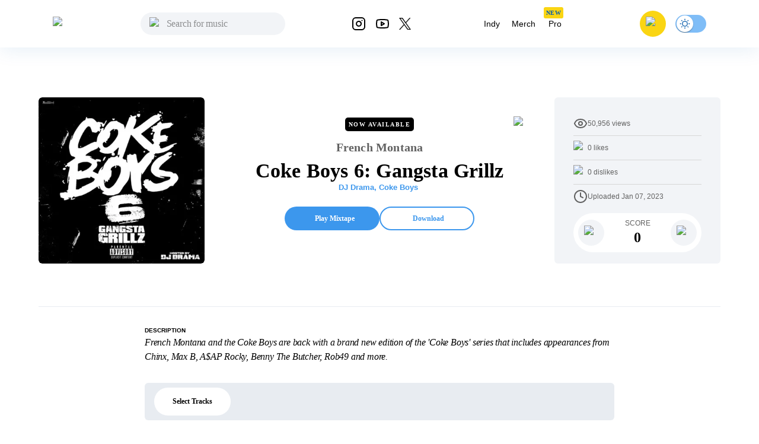

--- FILE ---
content_type: text/html; charset=utf-8
request_url: https://livemixtapes.com/mixtape/french-montana-coke-boys-6-gangsta-grillz
body_size: 18109
content:
<!DOCTYPE html><html lang="en" class="__variable_40ab80"><head><meta charSet="utf-8"/><meta name="viewport" content="width=device-width"/><link rel="apple-touch-icon" sizes="180x180" href="/apple-touch-icon.png"/><link rel="icon" type="image/png" sizes="32x32" href="/favicon-32x32.png"/><link rel="icon" type="image/png" sizes="16x16" href="/favicon-16x16.png"/><link rel="manifest" href="/site.webmanifest"/><link rel="mask-icon" href="/safari-pinned-tab.svg" color="#5bbad5"/><meta name="msapplication-TileColor" content="#ffc40d"/><meta name="theme-color" content="#ffffff"/><meta name="apple-itunes-app" content="app-id=973056418"/><title>French Montana - Coke Boys 6: Gangsta Grillz Mixtape Hosted by DJ Drama, Coke Boys</title><meta name="description" content="French Montana - Coke Boys 6: Gangsta Grillz Hosted by DJ Drama, Coke Boys, Stream the full mixtape on LiveMixtapes. Listen on web or app."/><link rel="canonical" href="https://livemixtapes.com/mixtape/french-montana-coke-boys-6-gangsta-grillz"/><meta property="og:image" content="https://livemixtapes.com/images/share/56883.webp"/><meta property="og:url" content="https://livemixtapes.com/mixtape/french-montana-coke-boys-6-gangsta-grillz"/><meta property="og:type" content="website"/><meta property="og:title" content="French Montana - Coke Boys 6: Gangsta Grillz Mixtape Hosted by DJ Drama, Coke Boys"/><meta property="og:description" content="French Montana - Coke Boys 6: Gangsta Grillz Hosted by DJ Drama, Coke Boys, Stream the full mixtape on LiveMixtapes. Listen on web or app."/><meta name="twitter:card" content="summary_large_image"/><meta name="twitter:image" content="https://livemixtapes.com/images/share/56883.webp"/><meta name="twitter:title" content="French Montana - Coke Boys 6: Gangsta Grillz Mixtape Hosted by DJ Drama, Coke Boys"/><meta name="twitter:description" content="French Montana - Coke Boys 6: Gangsta Grillz Mixtape Hosted by DJ Drama, Coke Boys"/><meta name="twitter:url" content="https://livemixtapes.com/mixtape/french-montana-coke-boys-6-gangsta-grillz"/><script type="application/ld+json">{"@context":"https://schema.org","@type":"MusicAlbum","name":"Coke Boys 6: Gangsta Grillz","url":"https://livemixtapes.com/mixtape/french-montana-coke-boys-6-gangsta-grillz","aggregateRating":{"@type":"AggregateRating","ratingValue":4.5,"ratingCount":366,"worstRating":"0","bestRating":"5"},"image":"https://images.livemixtapes.com/artists/drama/french_montana-coke_boys_6/cover.jpg","datePublished":"2023-01-07T18:51:18.000Z","byArtist":[{"@type":"Person","name":"French Montana"},{"@type":"Person","name":"DJ Drama"},{"@type":"Person","name":"Coke Boys"},{"@type":"Person","name":"French Montana, Stove God Cooks & Cheeze"},{"@type":"Person","name":"Chinx & French Montana"},{"@type":"Person","name":"French Montana, A$AP Rocky & Smooky MarGielaa"},{"@type":"Person","name":"Vory & French Montana"},{"@type":"Person","name":"Max B"},{"@type":"Person","name":"French Montana & DJ Drama"},{"@type":"Person","name":"French Montana & Rob49"},{"@type":"Person","name":"French Montana & Ayoub"},{"@type":"Person","name":"French Montana & Jeremih"},{"@type":"Person","name":"French Montana & Benny The Butcher"},{"@type":"Person","name":"Dthang & DJ Drama"},{"@type":"Person","name":"French Montana, EST Gee & Big30"},{"@type":"Person","name":"French Montana & Nav"},{"@type":"Person","name":"Max B & DJ Drama"},{"@type":"Person","name":"French Montana & Cheeze"},{"@type":"Person","name":"King Combs, Kodak Black & French Montana"},{"@type":"Person","name":"Pheelz & French Montana"}],"track":[{"@type":"MusicRecording","name":"Intro","position":1,"duration":"PT5M4S","byArtist":{"@type":"Person","name":"French Montana, Stove God Cooks & Cheeze"}},{"@type":"MusicRecording","name":"The Oath","position":2,"duration":"PT4M15S","byArtist":{"@type":"Person","name":"Chinx & French Montana"}},{"@type":"MusicRecording","name":"Chit Chat","position":3,"duration":"PT2M33S","byArtist":{"@type":"Person","name":"French Montana, A$AP Rocky & Smooky MarGielaa"}},{"@type":"MusicRecording","name":"Yes I Do","position":4,"duration":"PT2M4S","byArtist":{"@type":"Person","name":"French Montana"}},{"@type":"MusicRecording","name":"Project Baby (Remix)","position":5,"duration":"PT2M37S","byArtist":{"@type":"Person","name":"Vory & French Montana"}},{"@type":"MusicRecording","name":"Max B Skit","position":6,"duration":"PT1M26S","byArtist":{"@type":"Person","name":"Max B"}},{"@type":"MusicRecording","name":"Not So Bad","position":7,"duration":"PT2M21S","byArtist":{"@type":"Person","name":"French Montana & DJ Drama"}},{"@type":"MusicRecording","name":"Igloo","position":8,"duration":"PT3M37S","byArtist":{"@type":"Person","name":"French Montana & Rob49"}},{"@type":"MusicRecording","name":"Slidin'","position":9,"duration":"PT2M59S","byArtist":{"@type":"Person","name":"French Montana & Ayoub"}},{"@type":"MusicRecording","name":"Choose You","position":10,"duration":"PT2M28S","byArtist":{"@type":"Person","name":"French Montana & Jeremih"}},{"@type":"MusicRecording","name":"RZA","position":11,"duration":"PT2M49S","byArtist":{"@type":"Person","name":"French Montana & Benny The Butcher"}},{"@type":"MusicRecording","name":"In The Streets","position":12,"duration":"PT1M52S","byArtist":{"@type":"Person","name":"Dthang & DJ Drama"}},{"@type":"MusicRecording","name":"Free Smoke","position":13,"duration":"PT3M2S","byArtist":{"@type":"Person","name":"French Montana, EST Gee & Big30"}},{"@type":"MusicRecording","name":"Fenty","position":14,"duration":"PT2M58S","byArtist":{"@type":"Person","name":"French Montana & Nav"}},{"@type":"MusicRecording","name":"Lemonade","position":15,"duration":"PT1M41S","byArtist":{"@type":"Person","name":"Max B & DJ Drama"}},{"@type":"MusicRecording","name":"Going Yeezy","position":16,"duration":"PT3M15S","byArtist":{"@type":"Person","name":"French Montana & Cheeze"}},{"@type":"MusicRecording","name":"New Punani","position":17,"duration":"PT3M26S","byArtist":{"@type":"Person","name":"French Montana & Cheeze"}},{"@type":"MusicRecording","name":"Addicted You","position":18,"duration":"PT2M49S","byArtist":{"@type":"Person","name":"French Montana & Cheeze"}},{"@type":"MusicRecording","name":"Can't Stop Won't Stop (Remix)","position":19,"duration":"PT3M23S","byArtist":{"@type":"Person","name":"King Combs, Kodak Black & French Montana"}},{"@type":"MusicRecording","name":"Finesse","position":20,"duration":"PT2M6S","byArtist":{"@type":"Person","name":"Pheelz & French Montana"}}]}</script><link rel="preload" as="image" imageSrcSet="/_next/image?url=https%3A%2F%2Fimages.livemixtapes.com%2Fartists%2Fdrama%2Ffrench_montana-coke_boys_6%2Fcover.jpg&amp;w=16&amp;q=75 16w, /_next/image?url=https%3A%2F%2Fimages.livemixtapes.com%2Fartists%2Fdrama%2Ffrench_montana-coke_boys_6%2Fcover.jpg&amp;w=32&amp;q=75 32w, /_next/image?url=https%3A%2F%2Fimages.livemixtapes.com%2Fartists%2Fdrama%2Ffrench_montana-coke_boys_6%2Fcover.jpg&amp;w=48&amp;q=75 48w, /_next/image?url=https%3A%2F%2Fimages.livemixtapes.com%2Fartists%2Fdrama%2Ffrench_montana-coke_boys_6%2Fcover.jpg&amp;w=64&amp;q=75 64w, /_next/image?url=https%3A%2F%2Fimages.livemixtapes.com%2Fartists%2Fdrama%2Ffrench_montana-coke_boys_6%2Fcover.jpg&amp;w=96&amp;q=75 96w, /_next/image?url=https%3A%2F%2Fimages.livemixtapes.com%2Fartists%2Fdrama%2Ffrench_montana-coke_boys_6%2Fcover.jpg&amp;w=128&amp;q=75 128w, /_next/image?url=https%3A%2F%2Fimages.livemixtapes.com%2Fartists%2Fdrama%2Ffrench_montana-coke_boys_6%2Fcover.jpg&amp;w=256&amp;q=75 256w, /_next/image?url=https%3A%2F%2Fimages.livemixtapes.com%2Fartists%2Fdrama%2Ffrench_montana-coke_boys_6%2Fcover.jpg&amp;w=384&amp;q=75 384w, /_next/image?url=https%3A%2F%2Fimages.livemixtapes.com%2Fartists%2Fdrama%2Ffrench_montana-coke_boys_6%2Fcover.jpg&amp;w=640&amp;q=75 640w, /_next/image?url=https%3A%2F%2Fimages.livemixtapes.com%2Fartists%2Fdrama%2Ffrench_montana-coke_boys_6%2Fcover.jpg&amp;w=750&amp;q=75 750w, /_next/image?url=https%3A%2F%2Fimages.livemixtapes.com%2Fartists%2Fdrama%2Ffrench_montana-coke_boys_6%2Fcover.jpg&amp;w=828&amp;q=75 828w, /_next/image?url=https%3A%2F%2Fimages.livemixtapes.com%2Fartists%2Fdrama%2Ffrench_montana-coke_boys_6%2Fcover.jpg&amp;w=1080&amp;q=75 1080w, /_next/image?url=https%3A%2F%2Fimages.livemixtapes.com%2Fartists%2Fdrama%2Ffrench_montana-coke_boys_6%2Fcover.jpg&amp;w=1200&amp;q=75 1200w, /_next/image?url=https%3A%2F%2Fimages.livemixtapes.com%2Fartists%2Fdrama%2Ffrench_montana-coke_boys_6%2Fcover.jpg&amp;w=1920&amp;q=75 1920w, /_next/image?url=https%3A%2F%2Fimages.livemixtapes.com%2Fartists%2Fdrama%2Ffrench_montana-coke_boys_6%2Fcover.jpg&amp;w=2048&amp;q=75 2048w, /_next/image?url=https%3A%2F%2Fimages.livemixtapes.com%2Fartists%2Fdrama%2Ffrench_montana-coke_boys_6%2Fcover.jpg&amp;w=3840&amp;q=75 3840w" imageSizes="280px" fetchpriority="high"/><meta name="next-head-count" content="25"/><meta name="theme-color" content="#3C97ED"/><link rel="shortcut icon" href="/favicon.ico"/><meta name="emotion-insertion-point" content=""/><script>(function(){try{var t=localStorage.getItem('theme');if(t!=='dark'&&t!=='light'){t='light';}document.documentElement.style.colorScheme=t;}catch(e){}})();</script><style data-emotion="mui-style-global 0"></style><style data-emotion="mui-style-global b30jgv">html{-webkit-font-smoothing:antialiased;-moz-osx-font-smoothing:grayscale;box-sizing:border-box;-webkit-text-size-adjust:100%;}*,*::before,*::after{box-sizing:inherit;}strong,b{font-weight:700;}body{margin:0;color:#000000;font-family:var(--font-epilogue),ui-sans-serif,system-ui,-apple-system,"Segoe UI",Roboto,"Helvetica Neue",Arial;font-weight:400;font-size:1rem;line-height:1.5;background-color:#fff;}@media print{body{background-color:#fff;}}body::backdrop{background-color:#fff;}html{scrollbar-gutter:stable;}body{overflow-y:scroll;}</style><style data-emotion="mui-style-global 1prfaxn">@-webkit-keyframes mui-auto-fill{from{display:block;}}@keyframes mui-auto-fill{from{display:block;}}@-webkit-keyframes mui-auto-fill-cancel{from{display:block;}}@keyframes mui-auto-fill-cancel{from{display:block;}}</style><style data-emotion="mui-style g8zwa4 1a1l97m 1pg645h 10gvjvi 52s3ex 1tosuaj u8aod1 e4w4uf 1dt3k7q fqr8x6 waxxi4 4j6tx7 1x5jdmq igs3ac ihdtdm f3irej j7qwjs xq0ggo 1yxmbwk aszvap 2dvag8 u4p24i 1k1gosr 1s3shte k4007s 1m9pwf3 19gndve 1ju1kxc 1b3clf7 1b881cs 13w0722 1n3v3im rm13eu 1pfq9r6 y1l0y1 bt43me 19mdf10 1r99qxv 2j5iyq 1htdao2 8atqhb ku6322 v0v2sb 1gp6iik ufupxn 1hyoz7m 2192ds 1v2t82l 2dxso2 egmx5a 4h5fih 1l6c7y9 18li2lu qcnt4c 1ioa1dr vsddey vry8op 1hp9td3 ji7huy dvxtzn koovxy 7meejn hp68mp bmcw7p yd8sa2 18zir6j dpoqzr 1jo6zrj gktbax faxlst 1htcaho tqwmwr 1hi42oh h7urc 42fbh2 11dfn0q ex4voe r4guec 29t01a 7oworg 1xm0msl 1lmgsj9 kt9uln 8zbkex fr0pmf tcjew8 13tqxrv 9jay18 n3u0uj hncwz0 pt151d 5kz7rn 1xhj18k vvq7pe d47f85 4p9vrj q8zyc2">.mui-style-g8zwa4 .containerW{margin:auto;max-width:unset;}@media (min-width:0px){.mui-style-g8zwa4 .containerW{padding:85px 0;}}@media (min-width:600px){.mui-style-g8zwa4 .containerW{padding:100px 0;}}.mui-style-1a1l97m .appBar{box-shadow:0px 4px 32px rgba(12, 95, 172, 0.1);width:100%;z-index:1000;-webkit-transition:all .7s ease;transition:all .7s ease;height:80px;}@media (min-width:0px){.mui-style-1a1l97m .appBar{background-color:#FFFFFF;}}@media (min-width:900px){.mui-style-1a1l97m .appBar{background-color:transparent;}}.mui-style-1a1l97m .banner{background:#FAD513;padding:8px 16px;width:100%;-webkit-align-items:center;-webkit-box-align:center;-ms-flex-align:center;align-items:center;}@media (min-width:0px){.mui-style-1a1l97m .banner{height:100%;}}@media (min-width:600px){.mui-style-1a1l97m .banner{height:40px;}}.mui-style-1a1l97m .banner .link{cursor:pointer;-webkit-text-decoration:none;text-decoration:none;color:#0C5FAC;font-weight:400;font-size:14px;line-height:20px;}.mui-style-1a1l97m .banner .title{font-weight:700;font-size:14px;line-height:20px;color:#242424;letter-spacing:0.2px;}.mui-style-1a1l97m .font{font-family:Tahoma,Helvetica,sans-serif;font-style:normal;}.mui-style-1a1l97m .header{max-width:1150px;margin:auto;-webkit-box-pack:justify;-webkit-justify-content:space-between;justify-content:space-between;width:100%;height:80px;}.mui-style-1a1l97m .header .header_dropdown{font-weight:400;font-size:14px;}.mui-style-1a1l97m .header .active{color:#3C97ED;}.mui-style-1a1l97m .header .inactive{color:#000;}.mui-style-1a1l97m .header .header_avatar{background:#FAD513;border-radius:50%;width:44px;height:44px;-webkit-align-items:center;-webkit-box-align:center;-ms-flex-align:center;align-items:center;-webkit-box-pack:center;-ms-flex-pack:center;-webkit-justify-content:center;justify-content:center;display:-webkit-box;display:-webkit-flex;display:-ms-flexbox;display:flex;margin:16px;cursor:pointer;touch-action:manipulation;}.mui-style-1a1l97m .header .header_color{color:#000;cursor:pointer;}.mui-style-1a1l97m .header .header_color:hover{color:#3C97ED;}.mui-style-1a1l97m .header .header_searchIcon{color:#000;}.mui-style-1a1l97m .header .custom_background{background:transparent;border-radius:50%;width:36px;height:36px;-webkit-align-items:center;-webkit-box-align:center;-ms-flex-align:center;align-items:center;-webkit-box-pack:center;-ms-flex-pack:center;-webkit-justify-content:center;justify-content:center;display:-webkit-box;display:-webkit-flex;display:-ms-flexbox;display:flex;}.mui-style-1a1l97m .tags{position:relative;}.mui-style-1a1l97m .tags .tag_name{position:absolute;top:-10px;left:4px;}.mui-style-1a1l97m .navActive{border-radius:1000px;padding:8px 12px;background:bgGray3b.main;}.mui-style-1a1l97m .badge{background-color:#FAD513;border-radius:3px;height:19px;}.mui-style-1a1l97m .badge .text{font-style:normal;font-weight:700;font-size:10px;line-height:9px;text-align:center;letter-spacing:0.5px;color:#0C5FAC;padding:5px 4px;}.mui-style-1pg645h{background-color:#fff;color:rgba(0, 0, 0, 0.87);-webkit-transition:box-shadow 300ms cubic-bezier(0.4, 0, 0.2, 1) 0ms;transition:box-shadow 300ms cubic-bezier(0.4, 0, 0.2, 1) 0ms;box-shadow:0px 2px 4px -1px rgba(0,0,0,0.2),0px 4px 5px 0px rgba(0,0,0,0.14),0px 1px 10px 0px rgba(0,0,0,0.12);display:-webkit-box;display:-webkit-flex;display:-ms-flexbox;display:flex;-webkit-flex-direction:column;-ms-flex-direction:column;flex-direction:column;width:100%;box-sizing:border-box;-webkit-flex-shrink:0;-ms-flex-negative:0;flex-shrink:0;position:fixed;z-index:1100;top:0;left:auto;right:0;background-color:#3C97ED;color:#fff;background-color:transparent;background-image:none;}.mui-style-1pg645h.MuiDialog-paper{overflow-y:unset;}@media print{.mui-style-1pg645h{position:absolute;}}.mui-style-10gvjvi{display:-webkit-box;display:-webkit-flex;display:-ms-flexbox;display:flex;-webkit-flex-direction:row;-ms-flex-direction:row;flex-direction:row;-webkit-box-pack:justify;-webkit-justify-content:space-between;justify-content:space-between;-webkit-align-items:center;-webkit-box-align:center;-ms-flex-align:center;align-items:center;}@media (min-width:0px){.mui-style-10gvjvi{width:100%;padding:0 16px;}}@media (min-width:900px){.mui-style-10gvjvi{padding:0 24px;}}@media (min-width:0px){.mui-style-52s3ex{display:-webkit-inline-box;display:-webkit-inline-flex;display:-ms-inline-flexbox;display:inline-flex;}}@media (min-width:900px){.mui-style-52s3ex{display:none;}}.mui-style-1tosuaj{display:-webkit-inline-box;display:-webkit-inline-flex;display:-ms-inline-flexbox;display:inline-flex;-webkit-align-items:center;-webkit-box-align:center;-ms-flex-align:center;align-items:center;-webkit-box-pack:center;-ms-flex-pack:center;-webkit-justify-content:center;justify-content:center;position:relative;box-sizing:border-box;-webkit-tap-highlight-color:transparent;background-color:transparent;outline:0;border:0;margin:0;border-radius:0;padding:0;cursor:pointer;-webkit-user-select:none;-moz-user-select:none;-ms-user-select:none;user-select:none;vertical-align:middle;-moz-appearance:none;-webkit-appearance:none;-webkit-text-decoration:none;text-decoration:none;color:inherit;text-align:center;-webkit-flex:0 0 auto;-ms-flex:0 0 auto;flex:0 0 auto;font-size:1.5rem;padding:8px;border-radius:50%;overflow:visible;color:rgba(0, 0, 0, 0.54);-webkit-transition:background-color 150ms cubic-bezier(0.4, 0, 0.2, 1) 0ms;transition:background-color 150ms cubic-bezier(0.4, 0, 0.2, 1) 0ms;margin-left:-12px;padding:12px;font-size:1.75rem;margin-right:12px;margin-left:6px;}.mui-style-1tosuaj::-moz-focus-inner{border-style:none;}.mui-style-1tosuaj.Mui-disabled{pointer-events:none;cursor:default;}@media print{.mui-style-1tosuaj{-webkit-print-color-adjust:exact;color-adjust:exact;}}.mui-style-1tosuaj:hover{background-color:rgba(0, 0, 0, 0.04);}@media (hover: none){.mui-style-1tosuaj:hover{background-color:transparent;}}.mui-style-1tosuaj.Mui-disabled{background-color:transparent;color:rgba(0, 0, 0, 0.26);}@media (min-width:0px){.mui-style-u8aod1{display:inline-block;}}@media (min-width:900px){.mui-style-u8aod1{display:inline-block;}}.mui-style-e4w4uf{position:relative;}@media (min-width:0px){.mui-style-e4w4uf{display:none;}}@media (min-width:900px){.mui-style-e4w4uf{display:block;}}.mui-style-1dt3k7q{display:-webkit-box;display:-webkit-flex;display:-ms-flexbox;display:flex;-webkit-flex-direction:column;-ms-flex-direction:column;flex-direction:column;gap:8px;height:unset;width:unset;}.mui-style-1dt3k7q .fullWidth{width:100%;min-width:100%;}.mui-style-1dt3k7q .fullHeight{height:100%;max-height:unset;}.mui-style-1dt3k7q .relative{position:relative;}.mui-style-1dt3k7q .input_content{position:relative;width:auto;}.mui-style-1dt3k7q .input_content .search_icon{position:absolute;left:15px;top:20%;width:20px;}.mui-style-1dt3k7q .input_content .close_icon{position:absolute;right:10px;top:20%;width:20px;}.mui-style-1dt3k7q .MuiTextField-root{height:unset;}.mui-style-1dt3k7q .MuiOutlinedInput-root{height:unset;max-height:40px;padding:0px;}.mui-style-1dt3k7q .MuiInputBase-input{height:20px;max-height:40px;background-color:rgb(242, 244, 247)!important;}.mui-style-1dt3k7q .MuiInputBase-input.MuiOutlinedInput-input{padding-left:44px!important;padding-right:autos;max-height:40px;padding:10px;border-radius:20px;background-color:#F2F4F7;height:20px;border-top-left-radius:20px;border-bottom-left-radius:20px;color:#000;}.mui-style-1dt3k7q .MuiInputBase-input.MuiOutlinedInput-input:focus{background-color:#DDEBF8;}.mui-style-1dt3k7q .MuiInputBase-input.MuiOutlinedInput-input::-webkit-input-placeholder{font-style:normal;font-weight:400;font-size:16px;line-height:24px;letter-spacing:-0.2px;color:#000;}.mui-style-1dt3k7q .MuiInputBase-input.MuiOutlinedInput-input::-moz-placeholder{font-style:normal;font-weight:400;font-size:16px;line-height:24px;letter-spacing:-0.2px;color:#000;}.mui-style-1dt3k7q .MuiInputBase-input.MuiOutlinedInput-input:-ms-input-placeholder{font-style:normal;font-weight:400;font-size:16px;line-height:24px;letter-spacing:-0.2px;color:#000;}.mui-style-1dt3k7q .MuiInputBase-input.MuiOutlinedInput-input::placeholder{font-style:normal;font-weight:400;font-size:16px;line-height:24px;letter-spacing:-0.2px;color:#000;}.mui-style-1dt3k7q .MuiOutlinedInput-notchedOutline{border:unset;}.mui-style-1dt3k7q .MuiInputBase-root.MuiOutlinedInput-root{max-height:40px;}.mui-style-fqr8x6{display:-webkit-box;display:-webkit-flex;display:-ms-flexbox;display:flex;-webkit-flex-direction:row;-ms-flex-direction:row;flex-direction:row;-webkit-align-items:center;-webkit-box-align:center;-ms-flex-align:center;align-items:center;overflow:hidden;}.mui-style-waxxi4{display:-webkit-inline-box;display:-webkit-inline-flex;display:-ms-inline-flexbox;display:inline-flex;-webkit-flex-direction:column;-ms-flex-direction:column;flex-direction:column;position:relative;min-width:0;padding:0;margin:0;border:0;vertical-align:top;border-radius:8px;}.mui-style-waxxi4 .MuiInputBase-input.MuiOutlinedInput-input{height:100%!important;}.mui-style-4j6tx7{color:rgba(0, 0, 0, 0.87);font-family:var(--font-epilogue),ui-sans-serif,system-ui,-apple-system,"Segoe UI",Roboto,"Helvetica Neue",Arial;font-weight:400;font-size:1rem;line-height:1.4375em;box-sizing:border-box;position:relative;cursor:text;display:-webkit-inline-box;display:-webkit-inline-flex;display:-ms-inline-flexbox;display:inline-flex;-webkit-align-items:center;-webkit-box-align:center;-ms-flex-align:center;align-items:center;position:relative;border-radius:4px;}.mui-style-4j6tx7.Mui-disabled{color:rgba(0, 0, 0, 0.38);cursor:default;}.mui-style-4j6tx7:hover .MuiOutlinedInput-notchedOutline{border-color:rgba(0, 0, 0, 0.87);}@media (hover: none){.mui-style-4j6tx7:hover .MuiOutlinedInput-notchedOutline{border-color:rgba(0, 0, 0, 0.23);}}.mui-style-4j6tx7.Mui-focused .MuiOutlinedInput-notchedOutline{border-color:#3C97ED;border-width:2px;}.mui-style-4j6tx7.Mui-error .MuiOutlinedInput-notchedOutline{border-color:#d32f2f;}.mui-style-4j6tx7.Mui-disabled .MuiOutlinedInput-notchedOutline{border-color:rgba(0, 0, 0, 0.26);}.mui-style-1x5jdmq{font:inherit;letter-spacing:inherit;color:currentColor;padding:4px 0 5px;border:0;box-sizing:content-box;background:none;height:1.4375em;margin:0;-webkit-tap-highlight-color:transparent;display:block;min-width:0;width:100%;-webkit-animation-name:mui-auto-fill-cancel;animation-name:mui-auto-fill-cancel;-webkit-animation-duration:10ms;animation-duration:10ms;padding:16.5px 14px;}.mui-style-1x5jdmq::-webkit-input-placeholder{color:currentColor;opacity:0.42;-webkit-transition:opacity 200ms cubic-bezier(0.4, 0, 0.2, 1) 0ms;transition:opacity 200ms cubic-bezier(0.4, 0, 0.2, 1) 0ms;}.mui-style-1x5jdmq::-moz-placeholder{color:currentColor;opacity:0.42;-webkit-transition:opacity 200ms cubic-bezier(0.4, 0, 0.2, 1) 0ms;transition:opacity 200ms cubic-bezier(0.4, 0, 0.2, 1) 0ms;}.mui-style-1x5jdmq:-ms-input-placeholder{color:currentColor;opacity:0.42;-webkit-transition:opacity 200ms cubic-bezier(0.4, 0, 0.2, 1) 0ms;transition:opacity 200ms cubic-bezier(0.4, 0, 0.2, 1) 0ms;}.mui-style-1x5jdmq::-ms-input-placeholder{color:currentColor;opacity:0.42;-webkit-transition:opacity 200ms cubic-bezier(0.4, 0, 0.2, 1) 0ms;transition:opacity 200ms cubic-bezier(0.4, 0, 0.2, 1) 0ms;}.mui-style-1x5jdmq:focus{outline:0;}.mui-style-1x5jdmq:invalid{box-shadow:none;}.mui-style-1x5jdmq::-webkit-search-decoration{-webkit-appearance:none;}label[data-shrink=false]+.MuiInputBase-formControl .mui-style-1x5jdmq::-webkit-input-placeholder{opacity:0!important;}label[data-shrink=false]+.MuiInputBase-formControl .mui-style-1x5jdmq::-moz-placeholder{opacity:0!important;}label[data-shrink=false]+.MuiInputBase-formControl .mui-style-1x5jdmq:-ms-input-placeholder{opacity:0!important;}label[data-shrink=false]+.MuiInputBase-formControl .mui-style-1x5jdmq::-ms-input-placeholder{opacity:0!important;}label[data-shrink=false]+.MuiInputBase-formControl .mui-style-1x5jdmq:focus::-webkit-input-placeholder{opacity:0.42;}label[data-shrink=false]+.MuiInputBase-formControl .mui-style-1x5jdmq:focus::-moz-placeholder{opacity:0.42;}label[data-shrink=false]+.MuiInputBase-formControl .mui-style-1x5jdmq:focus:-ms-input-placeholder{opacity:0.42;}label[data-shrink=false]+.MuiInputBase-formControl .mui-style-1x5jdmq:focus::-ms-input-placeholder{opacity:0.42;}.mui-style-1x5jdmq.Mui-disabled{opacity:1;-webkit-text-fill-color:rgba(0, 0, 0, 0.38);}.mui-style-1x5jdmq:-webkit-autofill{-webkit-animation-duration:5000s;animation-duration:5000s;-webkit-animation-name:mui-auto-fill;animation-name:mui-auto-fill;}.mui-style-1x5jdmq:-webkit-autofill{border-radius:inherit;}.mui-style-igs3ac{text-align:left;position:absolute;bottom:0;right:0;top:-5px;left:0;margin:0;padding:0 8px;pointer-events:none;border-radius:inherit;border-style:solid;border-width:1px;overflow:hidden;min-width:0%;border-color:rgba(0, 0, 0, 0.23);}.mui-style-ihdtdm{float:unset;width:auto;overflow:hidden;padding:0;line-height:11px;-webkit-transition:width 150ms cubic-bezier(0.0, 0, 0.2, 1) 0ms;transition:width 150ms cubic-bezier(0.0, 0, 0.2, 1) 0ms;}.mui-style-f3irej{overflow:hidden;background-color:#fff;}@media (min-width:0px){.mui-style-f3irej{position:fixed;top:80px;left:0;min-width:100%;border-radius:0 0 6px 6px;box-shadow:none;padding:0 0 8px 0;}}@media (min-width:900px){.mui-style-f3irej{position:absolute;top:100%;min-width:330px;border-radius:6px;box-shadow:0px 4px 32px rgba(0, 0, 0, 0.3);padding:0;}}.mui-style-j7qwjs{display:-webkit-box;display:-webkit-flex;display:-ms-flexbox;display:flex;-webkit-flex-direction:column;-ms-flex-direction:column;flex-direction:column;}.mui-style-xq0ggo{display:-webkit-box;display:-webkit-flex;display:-ms-flexbox;display:flex;-webkit-flex-direction:row;-ms-flex-direction:row;flex-direction:row;-webkit-align-items:center;-webkit-box-align:center;-ms-flex-align:center;align-items:center;}@media (min-width:0px){.mui-style-xq0ggo{display:none;}}@media (min-width:900px){.mui-style-xq0ggo{display:-webkit-box;display:-webkit-flex;display:-ms-flexbox;display:flex;}}.mui-style-1yxmbwk{display:-webkit-inline-box;display:-webkit-inline-flex;display:-ms-inline-flexbox;display:inline-flex;-webkit-align-items:center;-webkit-box-align:center;-ms-flex-align:center;align-items:center;-webkit-box-pack:center;-ms-flex-pack:center;-webkit-justify-content:center;justify-content:center;position:relative;box-sizing:border-box;-webkit-tap-highlight-color:transparent;background-color:transparent;outline:0;border:0;margin:0;border-radius:0;padding:0;cursor:pointer;-webkit-user-select:none;-moz-user-select:none;-ms-user-select:none;user-select:none;vertical-align:middle;-moz-appearance:none;-webkit-appearance:none;-webkit-text-decoration:none;text-decoration:none;color:inherit;text-align:center;-webkit-flex:0 0 auto;-ms-flex:0 0 auto;flex:0 0 auto;font-size:1.5rem;padding:8px;border-radius:50%;overflow:visible;color:rgba(0, 0, 0, 0.54);-webkit-transition:background-color 150ms cubic-bezier(0.4, 0, 0.2, 1) 0ms;transition:background-color 150ms cubic-bezier(0.4, 0, 0.2, 1) 0ms;}.mui-style-1yxmbwk::-moz-focus-inner{border-style:none;}.mui-style-1yxmbwk.Mui-disabled{pointer-events:none;cursor:default;}@media print{.mui-style-1yxmbwk{-webkit-print-color-adjust:exact;color-adjust:exact;}}.mui-style-1yxmbwk:hover{background-color:rgba(0, 0, 0, 0.04);}@media (hover: none){.mui-style-1yxmbwk:hover{background-color:transparent;}}.mui-style-1yxmbwk.Mui-disabled{background-color:transparent;color:rgba(0, 0, 0, 0.26);}.mui-style-aszvap{margin:0;color:#000000;font-family:var(--font-epilogue),ui-sans-serif,system-ui,-apple-system,"Segoe UI",Roboto,"Helvetica Neue",Arial;font-weight:400;font-size:1rem;line-height:1.5;padding:10px;font-size:14px;}.mui-style-2dvag8{margin:0;color:#000000;font-family:var(--font-epilogue),ui-sans-serif,system-ui,-apple-system,"Segoe UI",Roboto,"Helvetica Neue",Arial;font-weight:400;font-size:1rem;line-height:1.5;padding:8px 12px;font-size:14px;}.mui-style-u4p24i{display:-webkit-box;display:-webkit-flex;display:-ms-flexbox;display:flex;-webkit-flex-direction:row;-ms-flex-direction:row;flex-direction:row;-webkit-align-items:center;-webkit-box-align:center;-ms-flex-align:center;align-items:center;}.mui-style-1k1gosr{margin:0;color:#000000;font-family:var(--font-epilogue),ui-sans-serif,system-ui,-apple-system,"Segoe UI",Roboto,"Helvetica Neue",Arial;font-weight:400;font-size:1rem;line-height:1.5;}.mui-style-1s3shte{display:-webkit-inline-box;display:-webkit-inline-flex;display:-ms-inline-flexbox;display:inline-flex;width:58px;height:38px;overflow:hidden;padding:12px;box-sizing:border-box;position:relative;-webkit-flex-shrink:0;-ms-flex-negative:0;flex-shrink:0;z-index:0;vertical-align:middle;width:52px;height:32px;padding-top:1px;padding-left:0;padding-right:0;padding-bottom:1px;}@media print{.mui-style-1s3shte{-webkit-print-color-adjust:exact;color-adjust:exact;}}.mui-style-1s3shte .MuiSwitch-switchBase{margin:1px;padding:0;-webkit-transform:translateX(1px);-moz-transform:translateX(1px);-ms-transform:translateX(1px);transform:translateX(1px);}.mui-style-1s3shte .MuiSwitch-switchBase.Mui-checked{color:#0C5FAC;-webkit-transform:translateX(22px);-moz-transform:translateX(22px);-ms-transform:translateX(22px);transform:translateX(22px);transition-duration:0.5s;}.mui-style-1s3shte .MuiSwitch-switchBase.Mui-checked .MuiSwitch-thumb:before{background-image:url('data:image/svg+xml;utf8,<svg xmlns="http://www.w3.org/2000/svg" height="20" width="20" viewBox="0 0 20 20"><path fill="%230C5FAC" d="M4.2 2.5l-.7 1.8-1.8.7 1.8.7.7 1.8.6-1.8L6.7 5l-1.9-.7-.6-1.8zm15 8.3a6.7 6.7 0 11-6.6-6.6 5.8 5.8 0 006.6 6.6z"/></svg>');}.mui-style-1s3shte .MuiSwitch-switchBase.Mui-checked+.MuiSwitch-track{opacity:1;background-color:#7FBDF7;}.mui-style-1s3shte .MuiSwitch-thumb{background-color:#fff;width:28px;height:28px;margin:1px 0;}.mui-style-1s3shte .MuiSwitch-thumb:before{content:'';position:absolute;width:100%;height:100%;left:0;top:0;background-repeat:no-repeat;-webkit-background-position:center;background-position:center;background-image:url('data:image/svg+xml;utf8,<svg xmlns="http://www.w3.org/2000/svg" height="20" width="20" viewBox="0 0 20 20"><path fill="%230C5FAC" d="M9.305 1.667V3.75h1.389V1.667h-1.39zm-4.707 1.95l-.982.982L5.09 6.072l.982-.982-1.473-1.473zm10.802 0L13.927 5.09l.982.982 1.473-1.473-.982-.982zM10 5.139a4.872 4.872 0 00-4.862 4.86A4.872 4.872 0 0010 14.862 4.872 4.872 0 0014.86 10 4.872 4.872 0 0010 5.139zm0 1.389A3.462 3.462 0 0113.471 10a3.462 3.462 0 01-3.473 3.472A3.462 3.462 0 016.527 10 3.462 3.462 0 0110 6.528zM1.665 9.305v1.39h2.083v-1.39H1.666zm14.583 0v1.39h2.084v-1.39h-2.084zM5.09 13.928L3.616 15.4l.982.982 1.473-1.473-.982-.982zm9.82 0l-.982.982 1.473 1.473.982-.982-1.473-1.473zM9.305 16.25v2.083h1.389V16.25h-1.39z"/></svg>');}.mui-style-1s3shte .MuiSwitch-track{opacity:1;background-color:#7FBDF7;border-radius:16.5517px;}.mui-style-k4007s{display:-webkit-inline-box;display:-webkit-inline-flex;display:-ms-inline-flexbox;display:inline-flex;-webkit-align-items:center;-webkit-box-align:center;-ms-flex-align:center;align-items:center;-webkit-box-pack:center;-ms-flex-pack:center;-webkit-justify-content:center;justify-content:center;position:relative;box-sizing:border-box;-webkit-tap-highlight-color:transparent;background-color:transparent;outline:0;border:0;margin:0;border-radius:0;padding:0;cursor:pointer;-webkit-user-select:none;-moz-user-select:none;-ms-user-select:none;user-select:none;vertical-align:middle;-moz-appearance:none;-webkit-appearance:none;-webkit-text-decoration:none;text-decoration:none;color:inherit;padding:9px;border-radius:50%;position:absolute;top:0;left:0;z-index:1;color:#fff;-webkit-transition:left 150ms cubic-bezier(0.4, 0, 0.2, 1) 0ms,-webkit-transform 150ms cubic-bezier(0.4, 0, 0.2, 1) 0ms;transition:left 150ms cubic-bezier(0.4, 0, 0.2, 1) 0ms,transform 150ms cubic-bezier(0.4, 0, 0.2, 1) 0ms;}.mui-style-k4007s::-moz-focus-inner{border-style:none;}.mui-style-k4007s.Mui-disabled{pointer-events:none;cursor:default;}@media print{.mui-style-k4007s{-webkit-print-color-adjust:exact;color-adjust:exact;}}.mui-style-k4007s.Mui-checked{-webkit-transform:translateX(20px);-moz-transform:translateX(20px);-ms-transform:translateX(20px);transform:translateX(20px);}.mui-style-k4007s.Mui-disabled{color:#f5f5f5;}.mui-style-k4007s.Mui-checked+.MuiSwitch-track{opacity:0.5;}.mui-style-k4007s.Mui-disabled+.MuiSwitch-track{opacity:0.12;}.mui-style-k4007s .MuiSwitch-input{left:-100%;width:300%;}.mui-style-k4007s:hover{background-color:rgba(0, 0, 0, 0.04);}@media (hover: none){.mui-style-k4007s:hover{background-color:transparent;}}.mui-style-k4007s.Mui-checked{color:#3C97ED;}.mui-style-k4007s.Mui-checked:hover{background-color:rgba(60, 151, 237, 0.04);}@media (hover: none){.mui-style-k4007s.Mui-checked:hover{background-color:transparent;}}.mui-style-k4007s.Mui-checked.Mui-disabled{color:rgb(180, 215, 248);}.mui-style-k4007s.Mui-checked+.MuiSwitch-track{background-color:#3C97ED;}.mui-style-1m9pwf3{cursor:inherit;position:absolute;opacity:0;width:100%;height:100%;top:0;left:0;margin:0;padding:0;z-index:1;}.mui-style-19gndve{box-shadow:0px 2px 1px -1px rgba(0,0,0,0.2),0px 1px 1px 0px rgba(0,0,0,0.14),0px 1px 3px 0px rgba(0,0,0,0.12);background-color:currentColor;width:20px;height:20px;border-radius:50%;}.mui-style-1ju1kxc{height:100%;width:100%;border-radius:7px;z-index:-1;-webkit-transition:opacity 150ms cubic-bezier(0.4, 0, 0.2, 1) 0ms,background-color 150ms cubic-bezier(0.4, 0, 0.2, 1) 0ms;transition:opacity 150ms cubic-bezier(0.4, 0, 0.2, 1) 0ms,background-color 150ms cubic-bezier(0.4, 0, 0.2, 1) 0ms;background-color:#000;opacity:0.38;}.mui-style-1b3clf7{-webkit-box-pack:justify;-webkit-justify-content:space-between;justify-content:space-between;}@media (min-width:0px){.mui-style-1b3clf7{display:-webkit-box;display:-webkit-flex;display:-ms-flexbox;display:flex;width:auto;}}@media (min-width:900px){.mui-style-1b3clf7{display:none;}}.mui-style-1b881cs{display:-webkit-inline-box;display:-webkit-inline-flex;display:-ms-inline-flexbox;display:inline-flex;-webkit-align-items:center;-webkit-box-align:center;-ms-flex-align:center;align-items:center;-webkit-box-pack:center;-ms-flex-pack:center;-webkit-justify-content:center;justify-content:center;position:relative;box-sizing:border-box;-webkit-tap-highlight-color:transparent;background-color:transparent;outline:0;border:0;margin:0;border-radius:0;padding:0;cursor:pointer;-webkit-user-select:none;-moz-user-select:none;-ms-user-select:none;user-select:none;vertical-align:middle;-moz-appearance:none;-webkit-appearance:none;-webkit-text-decoration:none;text-decoration:none;color:inherit;text-align:center;-webkit-flex:0 0 auto;-ms-flex:0 0 auto;flex:0 0 auto;font-size:1.5rem;padding:8px;border-radius:50%;overflow:visible;color:rgba(0, 0, 0, 0.54);-webkit-transition:background-color 150ms cubic-bezier(0.4, 0, 0.2, 1) 0ms;transition:background-color 150ms cubic-bezier(0.4, 0, 0.2, 1) 0ms;margin-right:6px;}.mui-style-1b881cs::-moz-focus-inner{border-style:none;}.mui-style-1b881cs.Mui-disabled{pointer-events:none;cursor:default;}@media print{.mui-style-1b881cs{-webkit-print-color-adjust:exact;color-adjust:exact;}}.mui-style-1b881cs:hover{background-color:rgba(0, 0, 0, 0.04);}@media (hover: none){.mui-style-1b881cs:hover{background-color:transparent;}}.mui-style-1b881cs.Mui-disabled{background-color:transparent;color:rgba(0, 0, 0, 0.26);}.mui-style-13w0722 .container{max-width:1150px;margin:auto;}@media (min-width:0px){.mui-style-13w0722 .padding{padding:32px 0;}}@media (min-width:600px){.mui-style-13w0722 .padding{padding:36px 9px;}}@media (min-width:900px){.mui-style-13w0722 .padding{padding:64px 0;}}@media (min-width:0px){.mui-style-13w0722 .detail{padding-bottom:32px;border-bottom:none;}}@media (min-width:600px){.mui-style-13w0722 .detail{padding-bottom:56px;border-bottom:1px solid #E8ECF1;}}@media (min-width:900px){.mui-style-13w0722 .detail{padding-bottom:72px;}}.mui-style-13w0722 .middleContent{position:relative;max-width:500px;margin:auto;width:100%;}@media (min-width:0px){.mui-style-13w0722 .tag{height:40px;}}@media (min-width:600px){.mui-style-13w0722 .tag{height:28px;}}@media (min-width:900px){.mui-style-13w0722 .tag{height:24px;}}.mui-style-13w0722 .tag .tag_content{background-color:#000;padding:6px;color:#fff;border-radius:5px;font-size:10px;line-height:16px;letter-spacing:1.5px;font-style:normal;z-index:2;text-transform:uppercase;min-width:110px;-webkit-transform:translate(-50%, -50%);-moz-transform:translate(-50%, -50%);-ms-transform:translate(-50%, -50%);transform:translate(-50%, -50%);}@media (min-width:0px){.mui-style-13w0722 .tag .tag_content{position:absolute;top:-30px;}}@media (min-width:600px){.mui-style-13w0722 .tag .tag_content{top:0;}}@media (min-width:900px){.mui-style-13w0722 .tag .tag_content{position:unset;}}.mui-style-13w0722 .countdown{left:0;width:100%;}@media (min-width:0px){.mui-style-13w0722 .countdown{position:absolute;top:-67px;}}@media (min-width:900px){.mui-style-13w0722 .countdown{position:unset;top:0;}}.mui-style-13w0722 .trackList_item>.MuiBox-root:last-child .MuiDivider-root{display:none;}.mui-style-13w0722 .pb-8{padding-bottom:8px;}.mui-style-13w0722 .mr-5{margin-right:5px;}.mui-style-13w0722 .pb-24{padding-bottom:24px;}@media (min-width:0px){.mui-style-13w0722 .size-280{width:100%;height:100%;}}@media (min-width:600px){.mui-style-13w0722 .size-280{width:280px;height:280px;}}.mui-style-13w0722 .title{font-style:normal;font-weight:700;-webkit-box-flex-wrap:wrap;-webkit-flex-wrap:wrap;-ms-flex-wrap:wrap;flex-wrap:wrap;display:-webkit-box;display:-webkit-flex;display:-ms-flexbox;display:flex;}@media (min-width:0px){.mui-style-13w0722 .title{font-size:24px;line-height:32px;}}@media (min-width:600px){.mui-style-13w0722 .title{font-size:34px;line-height:40px;}}.mui-style-13w0722 .artist{font-style:normal;font-weight:600;font-size:20px;line-height:24px;color:#626262;padding-bottom:8px;}.mui-style-13w0722 .description{font-weight:400;line-height:24px;letter-spacing:-0.2px;font-style:initial;overflow-wrap:anywhere;}@media (min-width:0px){.mui-style-13w0722 .description{font-size:14px;}}@media (min-width:600px){.mui-style-13w0722 .description{font-size:16px;}}.mui-style-13w0722 .description iframe{max-width:100%;width:100%;aspect-ratio:16/9;height:auto;border:0px solid;}.mui-style-13w0722 .description img,.mui-style-13w0722 .description video{max-width:100%;height:auto;}.mui-style-13w0722 .iconMiddleAbsolute{position:absolute;right:0;}.mui-style-13w0722 .iconMiddleRelative{position:relative;}@media (min-width:0px){.mui-style-13w0722 .iconMiddleRelative{padding-top:24px;}}@media (min-width:600px){.mui-style-13w0722 .iconMiddleRelative{padding-top:unset;}}.mui-style-13w0722 .detail_right{background-color:#F2F4F7;border-radius:6px;min-width:280px;height:280px;padding:24px 32px;}.mui-style-13w0722 .score{background-color:#FFFFFF;border-radius:128px;padding:8px;margin-top:8px;min-height:66px;}.mui-style-13w0722 .like{padding:0;min-width:44px;height:44px;border-radius:50%;}.mui-style-13w0722 .bgLight{background:#F2F4F7;}.mui-style-13w0722 .bgDark{background:#626262;}.mui-style-13w0722 .liked{background:#FAD513;}.mui-style-13w0722 .liked:hover{background:#FAD513;}.mui-style-13w0722 .disliked{background:#FAD513;}.mui-style-13w0722 .disliked:hover{background:#FAD513;}.mui-style-13w0722 .gray{color:#626262;}.mui-style-13w0722 .white{color:#fff;}.mui-style-13w0722 .px-32{padding-left:32px;padding-right:32px;padding-bottom:24px;}@media (min-width:0px){.mui-style-13w0722 .px-16{padding-left:16px;padding-right:16px;}}@media (min-width:600px){.mui-style-13w0722 .px-16{padding-left:24px;padding-right:24px;}}@media (min-width:0px){.mui-style-13w0722 .py-16{padding-top:16px;padding-bottom:16px;}}@media (min-width:600px){.mui-style-13w0722 .py-16{padding-top:24px;padding-bottom:24px;}}.mui-style-13w0722 .pt-32{padding-top:32px;}.mui-style-13w0722 .py-64{padding-top:64px;padding-bottom:64px;}.mui-style-13w0722 .py-50{padding-top:50px;padding-bottom:50px;}.mui-style-13w0722 .py-8{padding:8px 0;}.mui-style-13w0722 .py-12{padding:12px 0;}.mui-style-13w0722 .fs-24{font-size:24px;}.mui-style-13w0722 .borderBottom{border-bottom:1px solid #D7D7D7;}.mui-style-13w0722 .border{border:1px solid #E8ECF1;}.mui-style-13w0722 .middleContainer{max-width:840px;margin:auto;}.mui-style-13w0722 .trackList .trackList_toolbar{background-color:#E8ECF1;border-radius:6px;}.mui-style-13w0722 .trackList .trackList_button{margin:8px 16px;background-color:#FFFFFF;border-radius:128px;padding:13px 31px;color:#000;}.mui-style-13w0722 .trackList .trackList_buttonSelect{margin:8px 16px;background-color:#3C97ED;border-radius:128px;padding:13px 31px;color:#fff;}.mui-style-13w0722 .commentBackground{background-color:#E8ECF1;}.mui-style-13w0722 .custom-input .MuiInputBase-root{background-color:#FFFFFF;border-radius:18px;}.mui-style-13w0722 .line{width:20px;height:0px;border:1px solid #3C97ED;}.mui-style-1n3v3im{display:-webkit-box;display:-webkit-flex;display:-ms-flexbox;display:flex;-webkit-flex-direction:column;-ms-flex-direction:column;flex-direction:column;gap:32px;-webkit-box-pack:center;-ms-flex-pack:center;-webkit-justify-content:center;justify-content:center;-webkit-align-items:center;-webkit-box-align:center;-ms-flex-align:center;align-items:center;}@media (min-width:0px){.mui-style-1n3v3im{-webkit-flex-direction:column;-ms-flex-direction:column;flex-direction:column;}}@media (min-width:600px){.mui-style-1n3v3im{-webkit-flex-direction:row;-ms-flex-direction:row;flex-direction:row;}}.mui-style-rm13eu{display:-webkit-box;display:-webkit-flex;display:-ms-flexbox;display:flex;-webkit-align-items:center;-webkit-box-align:center;-ms-flex-align:center;align-items:center;-webkit-box-pack:center;-ms-flex-pack:center;-webkit-justify-content:center;justify-content:center;cursor:pointer;}@media (min-width:0px){.mui-style-rm13eu{width:100%;position:relative;padding:0 47px;}}@media (min-width:600px){.mui-style-rm13eu{width:280px;position:unset;padding:unset;}}.mui-style-1pfq9r6{aspect-ratio:1/1;}@media (min-width:0px){.mui-style-1pfq9r6{width:100%;height:100%;}}@media (min-width:600px){.mui-style-1pfq9r6{width:280px;height:280px;}}.mui-style-1pfq9r6 .background{height:100%;}.mui-style-1pfq9r6 .background .slick-list{border-radius:6px;}@media (min-width:0px){.mui-style-1pfq9r6 .background .slick-dots{bottom:-50px;}}@media (min-width:600px){.mui-style-1pfq9r6 .background .slick-dots{bottom:-30px;}}.mui-style-1pfq9r6 .background .slick-dots li.slick-active button:before{color:#3C97ED;font-size:10px;}.mui-style-1pfq9r6 .background .slick-dots li button:before{color:#999999;font-size:10px;}.mui-style-1pfq9r6 .imageBackground{-webkit-filter:blur(4px);filter:blur(4px);}@media (min-width:0px){.mui-style-1pfq9r6 .imageBackground{width:100%;height:100%;}}@media (min-width:600px){.mui-style-1pfq9r6 .imageBackground{width:280px;height:280px;}}.mui-style-1pfq9r6 .mixtapeCover{position:relative;}@media (min-width:0px){.mui-style-1pfq9r6 .mixtapeCover{width:100%;height:100%;}}@media (min-width:600px){.mui-style-1pfq9r6 .mixtapeCover{width:280px;height:280px;}}.mui-style-1pfq9r6 .content{position:absolute;top:0;background-color:rgba(14, 35, 68, 0.6);border-radius:6px;padding:36px 48px;}@media (min-width:0px){.mui-style-1pfq9r6 .content{width:100%;height:100%;}}@media (min-width:600px){.mui-style-1pfq9r6 .content{width:280px;height:280px;}}.mui-style-1pfq9r6 .white{color:#fff;}.mui-style-1pfq9r6 .blue{color:#3C97ED;}.mui-style-1pfq9r6 .sizeImage{border-radius:6px;height:100%;width:100%;}@media (min-width:600px){.mui-style-1pfq9r6 .slider__shadow{display:none;}}.mui-style-1pfq9r6 .borderBottom{border-bottom:1px solid #FFFFFF40;}.mui-style-y1l0y1{aspect-ratio:1/1;}@media (min-width:0px){.mui-style-y1l0y1{width:100%;height:100%;}}@media (min-width:600px){.mui-style-y1l0y1{width:280px;height:280px;}}.mui-style-bt43me{-webkit-box-pack:center;-ms-flex-pack:center;-webkit-justify-content:center;justify-content:center;}@media (min-width:0px){.mui-style-bt43me{display:-webkit-box!important;display:-webkit-flex!important;display:-ms-flexbox!important;display:flex!important;}}@media (min-width:900px){.mui-style-bt43me{display:none!important;}}.mui-style-19mdf10{width:100%;height:100%;aspect-ratio:1/1;}.mui-style-1r99qxv{gap:8px;}.mui-style-2j5iyq{display:-webkit-box;display:-webkit-flex;display:-ms-flexbox;display:flex;-webkit-flex-direction:row;-ms-flex-direction:row;flex-direction:row;gap:12px;-webkit-align-items:center;-webkit-box-align:center;-ms-flex-align:center;align-items:center;}.mui-style-1htdao2{margin:0;color:#000000;font-family:Tahoma,Helvetica,sans-serif;font-weight:400;font-size:12px;line-height:16px;}.mui-style-8atqhb{width:100%;}.mui-style-ku6322{display:-webkit-box;display:-webkit-flex;display:-ms-flexbox;display:flex;-webkit-flex-direction:column;-ms-flex-direction:column;flex-direction:column;text-align:center;}.mui-style-v0v2sb{margin:0;color:#000000;font-weight:400;font-size:14px;line-height:20px;letter-spacing:0.2px;font-weight:700;}.mui-style-1gp6iik{margin:0;color:#000000;font-weight:400;font-size:14px;line-height:20px;letter-spacing:0.2px;-webkit-box-pack:center;-ms-flex-pack:center;-webkit-justify-content:center;justify-content:center;color:#E8ECF1;}.mui-style-ufupxn{margin:0;color:#000000;font-weight:400;font-size:14px;line-height:20px;letter-spacing:0.2px;-webkit-box-pack:center;-ms-flex-pack:center;-webkit-justify-content:center;justify-content:center;}.mui-style-1hyoz7m{display:-webkit-box;display:-webkit-flex;display:-ms-flexbox;display:flex;-webkit-flex-direction:row;-ms-flex-direction:row;flex-direction:row;-webkit-align-items:center;-webkit-box-align:center;-ms-flex-align:center;align-items:center;-webkit-box-pack:center;-ms-flex-pack:center;-webkit-justify-content:center;justify-content:center;}.mui-style-2192ds{margin:0;color:#000000;font-family:Tahoma,Helvetica,sans-serif;font-weight:400;font-size:12px;line-height:16px;font-weight:600;-webkit-box-pack:center;-ms-flex-pack:center;-webkit-justify-content:center;justify-content:center;color:#3C97ED;font-size:13px;line-height:16px;cursor:pointer;}.mui-style-1v2t82l{display:-webkit-box;display:-webkit-flex;display:-ms-flexbox;display:flex;-webkit-flex-direction:row;-ms-flex-direction:row;flex-direction:row;gap:16px;-webkit-box-pack:center;-ms-flex-pack:center;-webkit-justify-content:center;justify-content:center;}@media (min-width:0px){.mui-style-1v2t82l{padding-top:24px;}}@media (min-width:600px){.mui-style-1v2t82l{padding-bottom:0px;padding-top:16px;}}@media (min-width:900px){.mui-style-1v2t82l{padding-bottom:24px;padding-top:24px;}}.mui-style-2dxso2{display:-webkit-inline-box;display:-webkit-inline-flex;display:-ms-inline-flexbox;display:inline-flex;-webkit-align-items:center;-webkit-box-align:center;-ms-flex-align:center;align-items:center;-webkit-box-pack:center;-ms-flex-pack:center;-webkit-justify-content:center;justify-content:center;position:relative;box-sizing:border-box;-webkit-tap-highlight-color:transparent;background-color:transparent;outline:0;border:0;margin:0;border-radius:0;padding:0;cursor:pointer;-webkit-user-select:none;-moz-user-select:none;-ms-user-select:none;user-select:none;vertical-align:middle;-moz-appearance:none;-webkit-appearance:none;-webkit-text-decoration:none;text-decoration:none;color:inherit;font-family:var(--font-epilogue),ui-sans-serif,system-ui,-apple-system,"Segoe UI",Roboto,"Helvetica Neue",Arial;font-weight:500;font-size:0.875rem;line-height:1.75;text-transform:uppercase;min-width:64px;padding:6px 16px;border-radius:4px;-webkit-transition:background-color 250ms cubic-bezier(0.4, 0, 0.2, 1) 0ms,box-shadow 250ms cubic-bezier(0.4, 0, 0.2, 1) 0ms,border-color 250ms cubic-bezier(0.4, 0, 0.2, 1) 0ms,color 250ms cubic-bezier(0.4, 0, 0.2, 1) 0ms;transition:background-color 250ms cubic-bezier(0.4, 0, 0.2, 1) 0ms,box-shadow 250ms cubic-bezier(0.4, 0, 0.2, 1) 0ms,border-color 250ms cubic-bezier(0.4, 0, 0.2, 1) 0ms,color 250ms cubic-bezier(0.4, 0, 0.2, 1) 0ms;color:#fff;background-color:#3C97ED;box-shadow:0px 3px 1px -2px rgba(0,0,0,0.2),0px 2px 2px 0px rgba(0,0,0,0.14),0px 1px 5px 0px rgba(0,0,0,0.12);text-transform:capitalize;font-size:12px;font-weight:600;border-radius:8px;padding:13px 16px;height:40px;box-shadow:buttonBoxShadow.main;box-shadow:0px 4px 32px rgba(12, 95, 172, 0.1);white-space:nowrap;}.mui-style-2dxso2::-moz-focus-inner{border-style:none;}.mui-style-2dxso2.Mui-disabled{pointer-events:none;cursor:default;}@media print{.mui-style-2dxso2{-webkit-print-color-adjust:exact;color-adjust:exact;}}.mui-style-2dxso2:hover{-webkit-text-decoration:none;text-decoration:none;background-color:rgb(42, 105, 165);box-shadow:0px 2px 4px -1px rgba(0,0,0,0.2),0px 4px 5px 0px rgba(0,0,0,0.14),0px 1px 10px 0px rgba(0,0,0,0.12);}@media (hover: none){.mui-style-2dxso2:hover{background-color:#3C97ED;}}.mui-style-2dxso2:active{box-shadow:0px 5px 5px -3px rgba(0,0,0,0.2),0px 8px 10px 1px rgba(0,0,0,0.14),0px 3px 14px 2px rgba(0,0,0,0.12);}.mui-style-2dxso2.Mui-focusVisible{box-shadow:0px 3px 5px -1px rgba(0,0,0,0.2),0px 6px 10px 0px rgba(0,0,0,0.14),0px 1px 18px 0px rgba(0,0,0,0.12);}.mui-style-2dxso2.Mui-disabled{color:rgba(0, 0, 0, 0.26);box-shadow:none;background-color:rgba(0, 0, 0, 0.12);}.mui-style-2dxso2.MuiButtonBase-root.MuiButton-root{border-radius:128px;height:40px;font-weight:600;font-size:12px;line-height:16px;width:160px;padding:13px 16px;box-shadow:unset;border:unset;z-index:999;fill:white;}.mui-style-egmx5a{margin-right:8px;}.mui-style-egmx5a div{display:-webkit-box;display:-webkit-flex;display:-ms-flexbox;display:flex;-webkit-box-pack:center;-ms-flex-pack:center;-webkit-justify-content:center;justify-content:center;-webkit-align-items:center;-webkit-box-align:center;-ms-flex-align:center;align-items:center;}.mui-style-egmx5a svg{width:16px;height:16px;}.mui-style-4h5fih{display:-webkit-inline-box;display:-webkit-inline-flex;display:-ms-inline-flexbox;display:inline-flex;-webkit-align-items:center;-webkit-box-align:center;-ms-flex-align:center;align-items:center;-webkit-box-pack:center;-ms-flex-pack:center;-webkit-justify-content:center;justify-content:center;position:relative;box-sizing:border-box;-webkit-tap-highlight-color:transparent;background-color:transparent;outline:0;border:0;margin:0;border-radius:0;padding:0;cursor:pointer;-webkit-user-select:none;-moz-user-select:none;-ms-user-select:none;user-select:none;vertical-align:middle;-moz-appearance:none;-webkit-appearance:none;-webkit-text-decoration:none;text-decoration:none;color:inherit;font-family:var(--font-epilogue),ui-sans-serif,system-ui,-apple-system,"Segoe UI",Roboto,"Helvetica Neue",Arial;font-weight:500;font-size:0.875rem;line-height:1.75;text-transform:uppercase;min-width:64px;padding:5px 15px;border-radius:4px;-webkit-transition:background-color 250ms cubic-bezier(0.4, 0, 0.2, 1) 0ms,box-shadow 250ms cubic-bezier(0.4, 0, 0.2, 1) 0ms,border-color 250ms cubic-bezier(0.4, 0, 0.2, 1) 0ms,color 250ms cubic-bezier(0.4, 0, 0.2, 1) 0ms;transition:background-color 250ms cubic-bezier(0.4, 0, 0.2, 1) 0ms,box-shadow 250ms cubic-bezier(0.4, 0, 0.2, 1) 0ms,border-color 250ms cubic-bezier(0.4, 0, 0.2, 1) 0ms,color 250ms cubic-bezier(0.4, 0, 0.2, 1) 0ms;border:1px solid rgba(60, 151, 237, 0.5);color:#3C97ED;text-transform:capitalize;font-size:12px;font-weight:600;border-radius:8px;padding:13px 16px;height:40px;box-shadow:buttonBoxShadow.main;border:2px solid;border-color:primary.main;box-shadow:0px 4px 32px rgba(12, 95, 172, 0.1);white-space:nowrap;}.mui-style-4h5fih::-moz-focus-inner{border-style:none;}.mui-style-4h5fih.Mui-disabled{pointer-events:none;cursor:default;}@media print{.mui-style-4h5fih{-webkit-print-color-adjust:exact;color-adjust:exact;}}.mui-style-4h5fih:hover{-webkit-text-decoration:none;text-decoration:none;background-color:rgba(60, 151, 237, 0.04);border:1px solid #3C97ED;}@media (hover: none){.mui-style-4h5fih:hover{background-color:transparent;}}.mui-style-4h5fih.Mui-disabled{color:rgba(0, 0, 0, 0.26);border:1px solid rgba(0, 0, 0, 0.12);}.mui-style-4h5fih:hover{border:2px solid;border-color:primary.main;}.mui-style-4h5fih.MuiButtonBase-root.MuiButton-root{border-radius:128px;height:40px;font-weight:600;font-size:12px;line-height:16px;width:160px;padding:13px 16px;box-shadow:unset;z-index:999;border:2px solid #3C97ED;fill:#3C97ED;}@media (min-width:0px){.mui-style-4h5fih.MuiButtonBase-root.MuiButton-root{display:none;}}@media (min-width:900px){.mui-style-4h5fih.MuiButtonBase-root.MuiButton-root{display:-webkit-inline-box;display:-webkit-inline-flex;display:-ms-inline-flexbox;display:inline-flex;}}.mui-style-4h5fih.MuiButtonBase-root.MuiButton-root:disabled{border:2px solid;fill:#3C97ED;color:#3C97ED;opacity:0.5;}.mui-style-1l6c7y9{display:inherit;margin-right:8px;margin-left:-4px;}.mui-style-1l6c7y9>*:nth-of-type(1){font-size:20px;}.mui-style-18li2lu div{display:-webkit-box;display:-webkit-flex;display:-ms-flexbox;display:flex;-webkit-box-pack:center;-ms-flex-pack:center;-webkit-justify-content:center;justify-content:center;-webkit-align-items:center;-webkit-box-align:center;-ms-flex-align:center;align-items:center;}.mui-style-18li2lu svg{width:16px;height:16px;}.mui-style-qcnt4c{display:-webkit-box;display:-webkit-flex;display:-ms-flexbox;display:flex;-webkit-flex-direction:row;-ms-flex-direction:row;flex-direction:row;gap:26px;-webkit-box-pack:center;-ms-flex-pack:center;-webkit-justify-content:center;justify-content:center;}@media (min-width:0px){.mui-style-qcnt4c{position:relative;padding-top:24px;height:auto;}}@media (min-width:600px){.mui-style-qcnt4c{padding-top:unset;height:24px;}}@media (min-width:900px){.mui-style-qcnt4c{position:absolute;right:0;}}.mui-style-1ioa1dr{display:-webkit-inline-box;display:-webkit-inline-flex;display:-ms-inline-flexbox;display:inline-flex;-webkit-align-items:center;-webkit-box-align:center;-ms-flex-align:center;align-items:center;-webkit-box-pack:center;-ms-flex-pack:center;-webkit-justify-content:center;justify-content:center;position:relative;box-sizing:border-box;-webkit-tap-highlight-color:transparent;background-color:transparent;outline:0;border:0;margin:0;border-radius:0;padding:0;cursor:pointer;-webkit-user-select:none;-moz-user-select:none;-ms-user-select:none;user-select:none;vertical-align:middle;-moz-appearance:none;-webkit-appearance:none;-webkit-text-decoration:none;text-decoration:none;color:inherit;text-align:center;-webkit-flex:0 0 auto;-ms-flex:0 0 auto;flex:0 0 auto;font-size:1.5rem;padding:8px;border-radius:50%;overflow:visible;color:rgba(0, 0, 0, 0.54);-webkit-transition:background-color 150ms cubic-bezier(0.4, 0, 0.2, 1) 0ms;transition:background-color 150ms cubic-bezier(0.4, 0, 0.2, 1) 0ms;cursor:pointer;padding:0px;fill:#3C97ED;}.mui-style-1ioa1dr::-moz-focus-inner{border-style:none;}.mui-style-1ioa1dr.Mui-disabled{pointer-events:none;cursor:default;}@media print{.mui-style-1ioa1dr{-webkit-print-color-adjust:exact;color-adjust:exact;}}.mui-style-1ioa1dr:hover{background-color:rgba(0, 0, 0, 0.04);}@media (hover: none){.mui-style-1ioa1dr:hover{background-color:transparent;}}.mui-style-1ioa1dr.Mui-disabled{background-color:transparent;color:rgba(0, 0, 0, 0.26);}@media (min-width:0px){.mui-style-1ioa1dr{display:-webkit-inline-box;display:-webkit-inline-flex;display:-ms-inline-flexbox;display:inline-flex;}}@media (min-width:900px){.mui-style-1ioa1dr{display:none;}}.mui-style-1ioa1dr:disabled{opacity:0.5;}.mui-style-1ioa1dr:hover{fill:#3C97ED;background-color:transparent;}.mui-style-vsddey div{display:-webkit-box;display:-webkit-flex;display:-ms-flexbox;display:flex;-webkit-box-pack:center;-ms-flex-pack:center;-webkit-justify-content:center;justify-content:center;-webkit-align-items:center;-webkit-box-align:center;-ms-flex-align:center;align-items:center;}.mui-style-vsddey svg{fill:#3C97ED;}@media (min-width:0px){.mui-style-vry8op{padding-top:24px;display:block;}}@media (min-width:600px){.mui-style-vry8op{padding-top:8px;}}@media (min-width:900px){.mui-style-vry8op{display:none;}}.mui-style-1hp9td3{display:-webkit-box;display:-webkit-flex;display:-ms-flexbox;display:flex;-webkit-flex-direction:row;-ms-flex-direction:row;flex-direction:row;gap:12px;-webkit-align-items:center;-webkit-box-align:center;-ms-flex-align:center;align-items:center;-webkit-box-pack:justify;-webkit-justify-content:space-between;justify-content:space-between;}.mui-style-ji7huy{display:-webkit-inline-box;display:-webkit-inline-flex;display:-ms-inline-flexbox;display:inline-flex;-webkit-align-items:center;-webkit-box-align:center;-ms-flex-align:center;align-items:center;-webkit-box-pack:center;-ms-flex-pack:center;-webkit-justify-content:center;justify-content:center;position:relative;box-sizing:border-box;-webkit-tap-highlight-color:transparent;background-color:transparent;outline:0;border:0;margin:0;border-radius:0;padding:0;cursor:pointer;-webkit-user-select:none;-moz-user-select:none;-ms-user-select:none;user-select:none;vertical-align:middle;-moz-appearance:none;-webkit-appearance:none;-webkit-text-decoration:none;text-decoration:none;color:inherit;font-family:var(--font-epilogue),ui-sans-serif,system-ui,-apple-system,"Segoe UI",Roboto,"Helvetica Neue",Arial;font-weight:500;font-size:0.875rem;line-height:1.75;text-transform:uppercase;min-width:64px;padding:6px 8px;border-radius:4px;-webkit-transition:background-color 250ms cubic-bezier(0.4, 0, 0.2, 1) 0ms,box-shadow 250ms cubic-bezier(0.4, 0, 0.2, 1) 0ms,border-color 250ms cubic-bezier(0.4, 0, 0.2, 1) 0ms,color 250ms cubic-bezier(0.4, 0, 0.2, 1) 0ms;transition:background-color 250ms cubic-bezier(0.4, 0, 0.2, 1) 0ms,box-shadow 250ms cubic-bezier(0.4, 0, 0.2, 1) 0ms,border-color 250ms cubic-bezier(0.4, 0, 0.2, 1) 0ms,color 250ms cubic-bezier(0.4, 0, 0.2, 1) 0ms;color:#3C97ED;text-transform:capitalize;font-size:12px;font-weight:600;border-radius:8px;padding:13px 16px;height:40px;box-shadow:none;background-color:none;padding:0;border-radius:0;height:auto;min-width:auto;}.mui-style-ji7huy::-moz-focus-inner{border-style:none;}.mui-style-ji7huy.Mui-disabled{pointer-events:none;cursor:default;}@media print{.mui-style-ji7huy{-webkit-print-color-adjust:exact;color-adjust:exact;}}.mui-style-ji7huy:hover{-webkit-text-decoration:none;text-decoration:none;background-color:rgba(60, 151, 237, 0.04);}@media (hover: none){.mui-style-ji7huy:hover{background-color:transparent;}}.mui-style-ji7huy.Mui-disabled{color:rgba(0, 0, 0, 0.26);}.mui-style-dvxtzn{display:-webkit-box;display:-webkit-flex;display:-ms-flexbox;display:flex;-webkit-flex-direction:column;-ms-flex-direction:column;flex-direction:column;-webkit-align-items:center;-webkit-box-align:center;-ms-flex-align:center;align-items:center;}.mui-style-koovxy{margin:0;color:#000000;font-family:var(--font-epilogue),ui-sans-serif,system-ui,-apple-system,"Segoe UI",Roboto,"Helvetica Neue",Arial;font-weight:400;font-size:1rem;line-height:1.5;font-weight:700;font-size:24px;line-height:32px;}.mui-style-7meejn{gap:8px;}@media (min-width:0px){.mui-style-7meejn{display:none;}}@media (min-width:900px){.mui-style-7meejn{display:block;}}.mui-style-hp68mp{display:-webkit-box;display:-webkit-flex;display:-ms-flexbox;display:flex;-webkit-flex-direction:row;-ms-flex-direction:row;flex-direction:row;gap:8px;-webkit-align-items:center;-webkit-box-align:center;-ms-flex-align:center;align-items:center;}@media (min-width:0px){.mui-style-bmcw7p{padding-top:0;}}@media (min-width:600px){.mui-style-bmcw7p{padding-top:32px;}}.mui-style-yd8sa2{display:-webkit-box;display:-webkit-flex;display:-ms-flexbox;display:flex;-webkit-flex-direction:column;-ms-flex-direction:column;flex-direction:column;gap:16px;}.mui-style-18zir6j{margin:0;color:#000000;font-family:Tahoma,Helvetica,sans-serif;font-weight:400;font-size:12px;line-height:16px;font-weight:700;font-size:10px;line-height:16px;}.mui-style-dpoqzr{margin:0px;}.mui-style-1jo6zrj{-webkit-box-pack:justify;-webkit-justify-content:space-between;justify-content:space-between;}@media (min-width:0px){.mui-style-1jo6zrj{display:-webkit-box;display:-webkit-flex;display:-ms-flexbox;display:flex;}}.mui-style-gktbax{display:-webkit-inline-box;display:-webkit-inline-flex;display:-ms-inline-flexbox;display:inline-flex;-webkit-align-items:center;-webkit-box-align:center;-ms-flex-align:center;align-items:center;-webkit-box-pack:center;-ms-flex-pack:center;-webkit-justify-content:center;justify-content:center;position:relative;box-sizing:border-box;-webkit-tap-highlight-color:transparent;background-color:transparent;outline:0;border:0;margin:0;border-radius:0;padding:0;cursor:pointer;-webkit-user-select:none;-moz-user-select:none;-ms-user-select:none;user-select:none;vertical-align:middle;-moz-appearance:none;-webkit-appearance:none;-webkit-text-decoration:none;text-decoration:none;color:inherit;font-family:var(--font-epilogue),ui-sans-serif,system-ui,-apple-system,"Segoe UI",Roboto,"Helvetica Neue",Arial;font-weight:500;font-size:0.875rem;line-height:1.75;text-transform:uppercase;min-width:64px;padding:6px 16px;border-radius:4px;-webkit-transition:background-color 250ms cubic-bezier(0.4, 0, 0.2, 1) 0ms,box-shadow 250ms cubic-bezier(0.4, 0, 0.2, 1) 0ms,border-color 250ms cubic-bezier(0.4, 0, 0.2, 1) 0ms,color 250ms cubic-bezier(0.4, 0, 0.2, 1) 0ms;transition:background-color 250ms cubic-bezier(0.4, 0, 0.2, 1) 0ms,box-shadow 250ms cubic-bezier(0.4, 0, 0.2, 1) 0ms,border-color 250ms cubic-bezier(0.4, 0, 0.2, 1) 0ms,color 250ms cubic-bezier(0.4, 0, 0.2, 1) 0ms;color:#fff;background-color:#3C97ED;box-shadow:0px 3px 1px -2px rgba(0,0,0,0.2),0px 2px 2px 0px rgba(0,0,0,0.14),0px 1px 5px 0px rgba(0,0,0,0.12);text-transform:capitalize;font-size:12px;font-weight:600;border-radius:8px;padding:13px 16px;height:40px;box-shadow:buttonBoxShadow.main;box-shadow:0px 4px 32px rgba(12, 95, 172, 0.1);white-space:nowrap;}.mui-style-gktbax::-moz-focus-inner{border-style:none;}.mui-style-gktbax.Mui-disabled{pointer-events:none;cursor:default;}@media print{.mui-style-gktbax{-webkit-print-color-adjust:exact;color-adjust:exact;}}.mui-style-gktbax:hover{-webkit-text-decoration:none;text-decoration:none;background-color:rgb(42, 105, 165);box-shadow:0px 2px 4px -1px rgba(0,0,0,0.2),0px 4px 5px 0px rgba(0,0,0,0.14),0px 1px 10px 0px rgba(0,0,0,0.12);}@media (hover: none){.mui-style-gktbax:hover{background-color:#3C97ED;}}.mui-style-gktbax:active{box-shadow:0px 5px 5px -3px rgba(0,0,0,0.2),0px 8px 10px 1px rgba(0,0,0,0.14),0px 3px 14px 2px rgba(0,0,0,0.12);}.mui-style-gktbax.Mui-focusVisible{box-shadow:0px 3px 5px -1px rgba(0,0,0,0.2),0px 6px 10px 0px rgba(0,0,0,0.14),0px 1px 18px 0px rgba(0,0,0,0.12);}.mui-style-gktbax.Mui-disabled{color:rgba(0, 0, 0, 0.26);box-shadow:none;background-color:rgba(0, 0, 0, 0.12);}.mui-style-gktbax.MuiButtonBase-root.MuiButton-root{border-radius:128px;height:auto;font-weight:600;font-size:12px;line-height:16px;width:160px;padding:13px 16px;box-shadow:unset;border:unset;z-index:999;margin:8px 16px;}@media (min-width:0px){.mui-style-gktbax.MuiButtonBase-root.MuiButton-root{display:-webkit-box;display:-webkit-flex;display:-ms-flexbox;display:flex;}}@media (min-width:900px){.mui-style-gktbax.MuiButtonBase-root.MuiButton-root{display:none;}}.mui-style-faxlst{width:100%;background-color:transparent;}.mui-style-faxlst:hover{background-color:#F2F4F7;}@media (min-width:0px){.mui-style-faxlst:hover .track__content{padding:12px 0 12px 12px;}}@media (min-width:600px){.mui-style-faxlst:hover .track__content{padding:12px 24px;}}@media (min-width:900px){.mui-style-faxlst:hover .track__content{padding:12px 24px;}}@media (min-width:1200px){.mui-style-faxlst:hover .track__content{padding:12px 24px;}}@media (min-width:0px){.mui-style-faxlst:hover .track__content .track__titles{max-width:250px;}}@media (min-width:600px){.mui-style-faxlst:hover .track__content .track__titles{max-width:496px;}}@media (min-width:900px){.mui-style-faxlst:hover .track__content .track__titles{max-width:608px;}}.mui-style-faxlst:hover .track__content .track__action{display:-webkit-box;display:-webkit-flex;display:-ms-flexbox;display:flex;}.mui-style-faxlst:hover .track__content .track__index{display:none;}.mui-style-faxlst.active{background-color:#F2F4F7;}@media (min-width:0px){.mui-style-faxlst.active .track__content{padding:12px 0 12px 12px;}}@media (min-width:600px){.mui-style-faxlst.active .track__content{padding:12px 24px;}}@media (min-width:900px){.mui-style-faxlst.active .track__content{padding:12px 24px;}}@media (min-width:1200px){.mui-style-faxlst.active .track__content{padding:12px 24px;}}@media (min-width:0px){.mui-style-faxlst.active .track__content .track__titles{max-width:250px;}}@media (min-width:600px){.mui-style-faxlst.active .track__content .track__titles{max-width:480px;}}@media (min-width:900px){.mui-style-faxlst.active .track__content .track__titles{max-width:600px;}}.mui-style-faxlst.active .track__content .track__action{display:-webkit-box;display:-webkit-flex;display:-ms-flexbox;display:flex;}.mui-style-faxlst.active .track__content .track__index{display:none;}@media (min-width:0px){.mui-style-faxlst .track__content{padding:12px 0;}}@media (min-width:600px){.mui-style-faxlst .track__content{padding:12px 24px;}}@media (min-width:900px){.mui-style-faxlst .track__content{padding:12px 24px;}}@media (min-width:1200px){.mui-style-faxlst .track__content{padding:12px 24px;}}.mui-style-faxlst .track__content .track__action{display:none;background:#fff;width:36px;height:36px;}.mui-style-faxlst .track__content .height_28{height:28px;}.mui-style-faxlst .track__content .track__index{display:block;font-weight:600;text-align:center;}@media (min-width:0px){.mui-style-faxlst .track__content .track__index{width:24px;min-width:24px;}}@media (min-width:900px){.mui-style-faxlst .track__content .track__index{width:36px;min-width:36px;}}.mui-style-faxlst .track__content .track__playing_icon{padding:0 11px 0 0;}.mui-style-faxlst .track__content .track__icon{margin-left:24px;width:32px;}.mui-style-faxlst .track__titles{overflow:hidden;width:100%;}@media (min-width:0px){.mui-style-faxlst .track__titles{max-width:279px;}}@media (min-width:600px){.mui-style-faxlst .track__titles{max-width:480px;}}@media (min-width:900px){.mui-style-faxlst .track__titles{max-width:600px;}}@media (min-width:0px){.mui-style-faxlst .track__duration{display:none;}}@media (min-width:600px){.mui-style-faxlst .track__duration{display:block;}}@media (min-width:0px){.mui-style-faxlst .track__content{padding:12px 0;}}@media (min-width:600px){.mui-style-faxlst .track__content{padding:12px 24px;}}@media (min-width:900px){.mui-style-faxlst .track__content{padding:12px 64px 12px 24px;}}@media (min-width:0px){.mui-style-faxlst:hover .track__content{padding:12px 0;}}@media (min-width:600px){.mui-style-faxlst:hover .track__content{padding:12px 24px;}}@media (min-width:0px){.mui-style-faxlst .track__context-menu-trigger{display:block;}}@media (min-width:900px){.mui-style-faxlst .track__context-menu-trigger{display:none;}}.mui-style-faxlst:hover .track__context-menu-trigger{display:block;}.mui-style-faxlst.active .track__context-menu-trigger{display:block;}@media (min-width:0px){.mui-style-faxlst .track__content .track__action{display:none;}}@media (min-width:0px){.mui-style-faxlst:hover .track__content .track__action{display:none;}}@media (min-width:900px){.mui-style-faxlst:hover .track__content .track__action{display:-webkit-box;display:-webkit-flex;display:-ms-flexbox;display:flex;}}@media (min-width:0px){.mui-style-faxlst.active .track__content .track__action{display:none;}}@media (min-width:900px){.mui-style-faxlst.active .track__content .track__action{display:-webkit-box;display:-webkit-flex;display:-ms-flexbox;display:flex;}}@media (min-width:0px){.mui-style-faxlst:hover .track__content .track__index{display:block;}}@media (min-width:900px){.mui-style-faxlst:hover .track__content .track__index{display:none;}}@media (min-width:0px){.mui-style-faxlst.active .track__content .track__index{display:block;}}@media (min-width:900px){.mui-style-faxlst.active .track__content .track__index{display:none;}}.mui-style-faxlst.playing .track__content .track__index{display:block;color:#3C97ED;}.mui-style-faxlst.playing:hover .track__content .track__index{color:#3C97ED;}@media (min-width:0px){.mui-style-faxlst.playing:hover .track__content .track__index{display:block;}}@media (min-width:900px){.mui-style-faxlst.playing:hover .track__content .track__index{display:none;}}@media (min-width:0px){.mui-style-faxlst.playing:hover .track__content .track__action{display:none;}}@media (min-width:900px){.mui-style-faxlst.playing:hover .track__content .track__action{display:-webkit-box;display:-webkit-flex;display:-ms-flexbox;display:flex;}}.mui-style-faxlst .track__content .track__titles{overflow:hidden;width:100%;}@media (min-width:0px){.mui-style-faxlst .track__content .track__titles{max-width:calc(100vw - 32px - 24px - 16px - 12px);}}@media (min-width:600px){.mui-style-faxlst .track__content .track__titles{max-width:calc(100vw - 48px - 18px - 48px - 62px - 16px - 16px);}}@media (min-width:900px){.mui-style-faxlst .track__content .track__titles{max-width:590px;}}.mui-style-faxlst:hover .track__content .track__titles{overflow:hidden;width:100%;}@media (min-width:0px){.mui-style-faxlst:hover .track__content .track__titles{max-width:calc(100vw - 32px - 24px - 16px - 12px);}}@media (min-width:600px){.mui-style-faxlst:hover .track__content .track__titles{max-width:calc(100vw - 48px - 18px - 48px - 21px - 16px - 16px);}}@media (min-width:900px){.mui-style-faxlst:hover .track__content .track__titles{max-width:590px;}}.mui-style-1htcaho{display:-webkit-box;display:-webkit-flex;display:-ms-flexbox;display:flex;-webkit-flex-direction:row;-ms-flex-direction:row;flex-direction:row;-webkit-align-items:center;-webkit-box-align:center;-ms-flex-align:center;align-items:center;-webkit-box-pack:justify;-webkit-justify-content:space-between;justify-content:space-between;min-width:0;}.mui-style-tqwmwr{display:-webkit-box;display:-webkit-flex;display:-ms-flexbox;display:flex;-webkit-flex-direction:row;-ms-flex-direction:row;flex-direction:row;-webkit-align-items:center;-webkit-box-align:center;-ms-flex-align:center;align-items:center;-webkit-flex:1;-ms-flex:1;flex:1;min-width:0;}@media (min-width:0px){.mui-style-tqwmwr{gap:12px;}}@media (min-width:600px){.mui-style-tqwmwr{gap:16px;}}@media (min-width:900px){.mui-style-tqwmwr{gap:24px;}}.mui-style-1hi42oh{display:-webkit-box;display:-webkit-flex;display:-ms-flexbox;display:flex;-webkit-flex-direction:row;-ms-flex-direction:row;flex-direction:row;-webkit-box-pack:center;-ms-flex-pack:center;-webkit-justify-content:center;justify-content:center;-webkit-align-items:center;-webkit-box-align:center;-ms-flex-align:center;align-items:center;width:24px;}.mui-style-h7urc{display:-webkit-inline-box;display:-webkit-inline-flex;display:-ms-inline-flexbox;display:inline-flex;-webkit-align-items:center;-webkit-box-align:center;-ms-flex-align:center;align-items:center;-webkit-box-pack:center;-ms-flex-pack:center;-webkit-justify-content:center;justify-content:center;position:relative;box-sizing:border-box;-webkit-tap-highlight-color:transparent;background-color:transparent;outline:0;border:0;margin:0;border-radius:0;padding:0;cursor:pointer;-webkit-user-select:none;-moz-user-select:none;-ms-user-select:none;user-select:none;vertical-align:middle;-moz-appearance:none;-webkit-appearance:none;-webkit-text-decoration:none;text-decoration:none;color:inherit;text-align:center;-webkit-flex:0 0 auto;-ms-flex:0 0 auto;flex:0 0 auto;font-size:1.5rem;padding:8px;border-radius:50%;overflow:visible;color:rgba(0, 0, 0, 0.54);-webkit-transition:background-color 150ms cubic-bezier(0.4, 0, 0.2, 1) 0ms;transition:background-color 150ms cubic-bezier(0.4, 0, 0.2, 1) 0ms;color:#3C97ED;}.mui-style-h7urc::-moz-focus-inner{border-style:none;}.mui-style-h7urc.Mui-disabled{pointer-events:none;cursor:default;}@media print{.mui-style-h7urc{-webkit-print-color-adjust:exact;color-adjust:exact;}}.mui-style-h7urc:hover{background-color:rgba(0, 0, 0, 0.04);}@media (hover: none){.mui-style-h7urc:hover{background-color:transparent;}}.mui-style-h7urc:hover{background-color:rgba(60, 151, 237, 0.04);}@media (hover: none){.mui-style-h7urc:hover{background-color:transparent;}}.mui-style-h7urc.Mui-disabled{background-color:transparent;color:rgba(0, 0, 0, 0.26);}.mui-style-42fbh2{margin:0;color:#000000;font-size:13px;font-weight:600;line-height:16px;font-family:var(--font-epilogue),ui-sans-serif,system-ui,-apple-system,"Segoe UI",Roboto,"Helvetica Neue",Arial;color:#000;}.mui-style-11dfn0q{display:-webkit-box;display:-webkit-flex;display:-ms-flexbox;display:flex;-webkit-flex-direction:column;-ms-flex-direction:column;flex-direction:column;-webkit-flex:1;-ms-flex:1;flex:1;min-width:0;}.mui-style-ex4voe{margin:0;color:#000000;font-weight:400;font-size:14px;line-height:20px;letter-spacing:0.2px;color:#000;white-space:nowrap;text-overflow:ellipsis;overflow:hidden;}.mui-style-ex4voe span.search-highlight{background-color:#FAD513;}.mui-style-ex4voe span.search-highlight color{main:#000;}.mui-style-r4guec{margin:0;color:#000000;font-family:Tahoma,Helvetica,sans-serif;font-weight:400;font-size:12px;line-height:16px;color:#626262;white-space:nowrap;text-overflow:ellipsis;overflow:hidden;}.mui-style-r4guec span.search-highlight{background-color:#FAD513;}.mui-style-r4guec span.search-highlight color{main:#000;}.mui-style-29t01a{display:-webkit-box;display:-webkit-flex;display:-ms-flexbox;display:flex;-webkit-flex-direction:row;-ms-flex-direction:row;flex-direction:row;-webkit-align-items:center;-webkit-box-align:center;-ms-flex-align:center;align-items:center;-webkit-box-pack:end;-ms-flex-pack:end;-webkit-justify-content:flex-end;justify-content:flex-end;-webkit-flex:0 0 auto;-ms-flex:0 0 auto;flex:0 0 auto;}@media (min-width:0px){.mui-style-29t01a{gap:8px;min-width:unset;}}@media (min-width:600px){.mui-style-29t01a{gap:24px;min-width:62px;}}.mui-style-7oworg{margin:0;color:#000000;font-family:Tahoma,Helvetica,sans-serif;font-weight:400;font-size:12px;line-height:16px;color:#626262;}.mui-style-1xm0msl{display:-webkit-inline-box;display:-webkit-inline-flex;display:-ms-inline-flexbox;display:inline-flex;-webkit-align-items:center;-webkit-box-align:center;-ms-flex-align:center;align-items:center;-webkit-box-pack:center;-ms-flex-pack:center;-webkit-justify-content:center;justify-content:center;position:relative;box-sizing:border-box;-webkit-tap-highlight-color:transparent;background-color:transparent;outline:0;border:0;margin:0;border-radius:0;padding:0;cursor:pointer;-webkit-user-select:none;-moz-user-select:none;-ms-user-select:none;user-select:none;vertical-align:middle;-moz-appearance:none;-webkit-appearance:none;-webkit-text-decoration:none;text-decoration:none;color:inherit;text-align:center;-webkit-flex:0 0 auto;-ms-flex:0 0 auto;flex:0 0 auto;font-size:1.5rem;padding:8px;border-radius:50%;overflow:visible;color:rgba(0, 0, 0, 0.54);-webkit-transition:background-color 150ms cubic-bezier(0.4, 0, 0.2, 1) 0ms;transition:background-color 150ms cubic-bezier(0.4, 0, 0.2, 1) 0ms;padding:5px;font-size:1.125rem;margin-left:0px;padding:0px;}.mui-style-1xm0msl::-moz-focus-inner{border-style:none;}.mui-style-1xm0msl.Mui-disabled{pointer-events:none;cursor:default;}@media print{.mui-style-1xm0msl{-webkit-print-color-adjust:exact;color-adjust:exact;}}.mui-style-1xm0msl:hover{background-color:rgba(0, 0, 0, 0.04);}@media (hover: none){.mui-style-1xm0msl:hover{background-color:transparent;}}.mui-style-1xm0msl.Mui-disabled{background-color:transparent;color:rgba(0, 0, 0, 0.26);}@media (pointer: coarse){.mui-style-1xm0msl{width:44px;height:44px;padding:6px;}}.mui-style-1lmgsj9{margin:0;-webkit-flex-shrink:0;-ms-flex-negative:0;flex-shrink:0;border-width:0;border-style:solid;border-color:rgba(0, 0, 0, 0.12);border-bottom-width:thin;}.mui-style-kt9uln{background-color:#F1F1F1;text-align:center;}@media (min-width:0px){.mui-style-kt9uln .browseBy__content{padding:48px 0;}}@media (min-width:600px){.mui-style-kt9uln .browseBy__content{padding:80px 0;}}.mui-style-kt9uln .browseBy__content .browseBy__title{font-style:normal;font-weight:700;font-size:24px;line-height:32px;letter-spacing:-0.2px;color:#000000;padding-bottom:32px;}.mui-style-kt9uln .browseBy__content .browseBy__stack{display:-webkit-box;display:-webkit-flex;display:-ms-flexbox;display:flex;-webkit-align-items:center;-webkit-box-align:center;-ms-flex-align:center;align-items:center;-webkit-box-pack:center;-ms-flex-pack:center;-webkit-justify-content:center;justify-content:center;padding:0 44px;-webkit-box-flex-wrap:wrap;-webkit-flex-wrap:wrap;-ms-flex-wrap:wrap;flex-wrap:wrap;}.mui-style-kt9uln .browseBy__content .browseBy__stack .browseBy__button{background:#FFFFFF;border-radius:128px;font-weight:600;font-size:12px;line-height:16px;text-align:center;color:#000000;margin-bottom:8px;padding:13px 16px;}.mui-style-kt9uln .browseBy__content .browseBy__stack .browseBy__button .blue-text{color:#3C97ED;padding-right:8px;}.mui-style-8zbkex{display:-webkit-box;display:-webkit-flex;display:-ms-flexbox;display:flex;-webkit-flex-direction:row;-ms-flex-direction:row;flex-direction:row;}.mui-style-8zbkex>:not(style)+:not(style){margin:0;margin-left:12px;}.mui-style-fr0pmf{position:relative;min-height:0;}.mui-style-tcjew8{position:relative;}@media (min-width:0px){.mui-style-tcjew8{padding-bottom:72px;}}@media (min-width:600px){.mui-style-tcjew8{padding-bottom:80px;}}.mui-style-tcjew8::after{content:"";position:absolute;left:0;right:0;bottom:0;pointer-events:none;z-index:1;background:linear-gradient(to top, rgba(11, 31, 51, 0.8) 0%, rgba(11, 31, 51, 0.5) 50%, rgba(11, 31, 51, 0) 100%);}@media (min-width:0px){.mui-style-tcjew8::after{height:72px;}}@media (min-width:600px){.mui-style-tcjew8::after{height:80px;}}.mui-style-tcjew8 .containerFooter{position:relative;z-index:2;min-height:300px;max-width:1150px;margin:auto;display:-webkit-box;display:-webkit-flex;display:-ms-flexbox;display:flex;-webkit-flex-direction:column;-ms-flex-direction:column;flex-direction:column;-webkit-box-pack:justify;-webkit-justify-content:space-between;justify-content:space-between;}@media (min-width:0px){.mui-style-tcjew8 .containerFooter{padding:60px 16px 48px;gap:80px;}}@media (min-width:600px){.mui-style-tcjew8 .containerFooter{padding:60px 24px 48px;gap:140px;}}@media (min-width:900px){.mui-style-tcjew8 .containerFooter{padding:60px 0 48px;}}.mui-style-tcjew8 .containerFooter .link{font-family:Tahoma,Helvetica,sans-serif;font-style:normal;font-weight:400;font-size:14px;color:#999999;-webkit-text-decoration:none;text-decoration:none;}.mui-style-tcjew8 .link{font-family:Tahoma,Helvetica,sans-serif;font-style:normal;font-weight:400;font-size:14px;color:#999999;-webkit-text-decoration:none;text-decoration:none;}@media (min-width:0px){.mui-style-13tqxrv{display:none;}}@media (min-width:900px){.mui-style-13tqxrv{display:block;}}.mui-style-9jay18{display:-webkit-box;display:-webkit-flex;display:-ms-flexbox;display:flex;-webkit-flex-direction:row;-ms-flex-direction:row;flex-direction:row;-webkit-box-pack:justify;-webkit-justify-content:space-between;justify-content:space-between;}.mui-style-n3u0uj{display:-webkit-inline-box;display:-webkit-inline-flex;display:-ms-inline-flexbox;display:inline-flex;-webkit-align-items:center;-webkit-box-align:center;-ms-flex-align:center;align-items:center;-webkit-box-pack:center;-ms-flex-pack:center;-webkit-justify-content:center;justify-content:center;position:relative;box-sizing:border-box;-webkit-tap-highlight-color:transparent;background-color:transparent;outline:0;border:0;margin:0;border-radius:0;padding:0;cursor:pointer;-webkit-user-select:none;-moz-user-select:none;-ms-user-select:none;user-select:none;vertical-align:middle;-moz-appearance:none;-webkit-appearance:none;-webkit-text-decoration:none;text-decoration:none;color:inherit;font-family:var(--font-epilogue),ui-sans-serif,system-ui,-apple-system,"Segoe UI",Roboto,"Helvetica Neue",Arial;font-weight:500;font-size:0.875rem;line-height:1.75;text-transform:uppercase;min-width:64px;padding:5px 15px;border-radius:4px;-webkit-transition:background-color 250ms cubic-bezier(0.4, 0, 0.2, 1) 0ms,box-shadow 250ms cubic-bezier(0.4, 0, 0.2, 1) 0ms,border-color 250ms cubic-bezier(0.4, 0, 0.2, 1) 0ms,color 250ms cubic-bezier(0.4, 0, 0.2, 1) 0ms;transition:background-color 250ms cubic-bezier(0.4, 0, 0.2, 1) 0ms,box-shadow 250ms cubic-bezier(0.4, 0, 0.2, 1) 0ms,border-color 250ms cubic-bezier(0.4, 0, 0.2, 1) 0ms,color 250ms cubic-bezier(0.4, 0, 0.2, 1) 0ms;border:1px solid rgba(0, 0, 0, 0.5);color:#000;text-transform:capitalize;font-size:12px;font-weight:600;border-radius:8px;padding:13px 16px;height:40px;box-shadow:buttonBoxShadow.main;border:2px solid;border-color:primary.main;box-shadow:0px 4px 32px rgba(12, 95, 172, 0.1);white-space:nowrap;}.mui-style-n3u0uj::-moz-focus-inner{border-style:none;}.mui-style-n3u0uj.Mui-disabled{pointer-events:none;cursor:default;}@media print{.mui-style-n3u0uj{-webkit-print-color-adjust:exact;color-adjust:exact;}}.mui-style-n3u0uj:hover{-webkit-text-decoration:none;text-decoration:none;background-color:rgba(0, 0, 0, 0.04);border:1px solid #000;}@media (hover: none){.mui-style-n3u0uj:hover{background-color:transparent;}}.mui-style-n3u0uj.Mui-disabled{color:rgba(0, 0, 0, 0.26);border:1px solid rgba(0, 0, 0, 0.12);}.mui-style-n3u0uj:hover{border:2px solid;border-color:primary.main;}.mui-style-n3u0uj.MuiButtonBase-root.MuiButton-root{border-radius:128px;height:40px;font-weight:600;font-size:12px;line-height:16px;width:160px;padding:13px 16px;box-shadow:unset;z-index:999;border:2px solid white;}.mui-style-n3u0uj.MuiButtonBase-root.MuiButton-root color{main:#000;}.mui-style-hncwz0{margin:0;color:#000000;font-family:var(--font-epilogue),ui-sans-serif,system-ui,-apple-system,"Segoe UI",Roboto,"Helvetica Neue",Arial;font-weight:400;font-size:1rem;line-height:1.5;color:#fff;font-size:12px;}.mui-style-pt151d{display:inherit;margin-right:-4px;margin-left:8px;}.mui-style-pt151d>*:nth-of-type(1){font-size:20px;}.mui-style-5kz7rn{display:-webkit-box;display:-webkit-flex;display:-ms-flexbox;display:flex;-webkit-flex-direction:row;-ms-flex-direction:row;flex-direction:row;gap:32px;}.mui-style-1xhj18k{display:-webkit-box;display:-webkit-flex;display:-ms-flexbox;display:flex;-webkit-flex-direction:row;-ms-flex-direction:row;flex-direction:row;}.mui-style-vvq7pe{display:-webkit-inline-box;display:-webkit-inline-flex;display:-ms-inline-flexbox;display:inline-flex;-webkit-align-items:center;-webkit-box-align:center;-ms-flex-align:center;align-items:center;-webkit-box-pack:center;-ms-flex-pack:center;-webkit-justify-content:center;justify-content:center;position:relative;box-sizing:border-box;-webkit-tap-highlight-color:transparent;background-color:transparent;outline:0;border:0;margin:0;border-radius:0;padding:0;cursor:pointer;-webkit-user-select:none;-moz-user-select:none;-ms-user-select:none;user-select:none;vertical-align:middle;-moz-appearance:none;-webkit-appearance:none;-webkit-text-decoration:none;text-decoration:none;color:inherit;text-align:center;-webkit-flex:0 0 auto;-ms-flex:0 0 auto;flex:0 0 auto;font-size:1.5rem;padding:8px;border-radius:50%;overflow:visible;color:rgba(0, 0, 0, 0.54);-webkit-transition:background-color 150ms cubic-bezier(0.4, 0, 0.2, 1) 0ms;transition:background-color 150ms cubic-bezier(0.4, 0, 0.2, 1) 0ms;color:#000;}.mui-style-vvq7pe::-moz-focus-inner{border-style:none;}.mui-style-vvq7pe.Mui-disabled{pointer-events:none;cursor:default;}@media print{.mui-style-vvq7pe{-webkit-print-color-adjust:exact;color-adjust:exact;}}.mui-style-vvq7pe:hover{background-color:rgba(0, 0, 0, 0.04);}@media (hover: none){.mui-style-vvq7pe:hover{background-color:transparent;}}.mui-style-vvq7pe:hover{background-color:rgba(0, 0, 0, 0.04);}@media (hover: none){.mui-style-vvq7pe:hover{background-color:transparent;}}.mui-style-vvq7pe.Mui-disabled{background-color:transparent;color:rgba(0, 0, 0, 0.26);}@media (min-width:0px){.mui-style-d47f85{display:block;}}@media (min-width:900px){.mui-style-d47f85{display:none;}}.mui-style-4p9vrj{display:-webkit-box;display:-webkit-flex;display:-ms-flexbox;display:flex;-webkit-flex-direction:column;-ms-flex-direction:column;flex-direction:column;gap:30px;}.mui-style-q8zyc2{height:0;-webkit-transition:height 180ms ease;transition:height 180ms ease;pointer-events:none;}</style><link rel="preconnect" href="https://images.livemixtapes.com" crossorigin="anonymous"/><link rel="dns-prefetch" href="https://images.livemixtapes.com"/><link rel="preload" href="/_next/static/media/5c9b804ec7dd51d9-s.p.woff2" as="font" type="font/woff2" crossorigin="anonymous" data-next-font="size-adjust"/><link rel="preload" href="/_next/static/css/bef7cd1d75a0377d.css" as="style"/><link rel="stylesheet" href="/_next/static/css/bef7cd1d75a0377d.css" data-n-g=""/><link rel="preload" href="/_next/static/css/af66d0adba169d25.css" as="style"/><link rel="stylesheet" href="/_next/static/css/af66d0adba169d25.css" data-n-p=""/><noscript data-n-css=""></noscript><script defer="" nomodule="" src="/_next/static/chunks/polyfills-c67a75d1b6f99dc8.js"></script><script src="/_next/static/chunks/webpack-fc21adf47f797668.js" defer=""></script><script src="/_next/static/chunks/framework-ca706bf673a13738.js" defer=""></script><script src="/_next/static/chunks/main-d57b5561710b5d66.js" defer=""></script><script src="/_next/static/chunks/pages/_app-485cab1602f21ad9.js" defer=""></script><script src="/_next/static/chunks/4996-453245c821c78308.js" defer=""></script><script src="/_next/static/chunks/2700-5fe6ad796c03c628.js" defer=""></script><script src="/_next/static/chunks/167-09a51a511c7d8c23.js" defer=""></script><script src="/_next/static/chunks/1664-7246e58924eb0118.js" defer=""></script><script src="/_next/static/chunks/1209-45066fae4154f1d6.js" defer=""></script><script src="/_next/static/chunks/315-969d5a8f97991ca7.js" defer=""></script><script src="/_next/static/chunks/7886-eed747cd67bf3e82.js" defer=""></script><script src="/_next/static/chunks/7562-f17b15fe60a38a0d.js" defer=""></script><script src="/_next/static/chunks/6886-decd244698d2017d.js" defer=""></script><script src="/_next/static/chunks/6673-091a346c5d7119fe.js" defer=""></script><script src="/_next/static/chunks/6798-1579d0c9d1054fa7.js" defer=""></script><script src="/_next/static/chunks/5567-1b7e525011c43fed.js" defer=""></script><script src="/_next/static/chunks/9912-59478554f149b6eb.js" defer=""></script><script src="/_next/static/chunks/3607-7fc56792e741c39c.js" defer=""></script><script src="/_next/static/chunks/1371-c0929e60a6c79229.js" defer=""></script><script src="/_next/static/chunks/6664-278ad107a537ad42.js" defer=""></script><script src="/_next/static/chunks/7452-8dd824c51b32e9cf.js" defer=""></script><script src="/_next/static/chunks/4882-39ae31e7afae01bc.js" defer=""></script><script src="/_next/static/chunks/2310-d5e3f8eab3c5464b.js" defer=""></script><script src="/_next/static/chunks/9075-51aca163ec02a386.js" defer=""></script><script src="/_next/static/chunks/3364-71f4338258be11fa.js" defer=""></script><script src="/_next/static/chunks/3576-e751f16aa16ebbb2.js" defer=""></script><script src="/_next/static/chunks/8348-fa2a3483fadcff33.js" defer=""></script><script src="/_next/static/chunks/9449-020883ab20087bbb.js" defer=""></script><script src="/_next/static/chunks/pages/mixtape/%5Bslug%5D-ead75c26e7ba80f9.js" defer=""></script><script src="/_next/static/-Ah8-IgWWxU-qGOW9pYEZ/_buildManifest.js" defer=""></script><script src="/_next/static/-Ah8-IgWWxU-qGOW9pYEZ/_ssgManifest.js" defer=""></script><style id="__jsx-13e275d6cea54cb">.slick-slider{position:relative;display:block}.slick-list{overflow:hidden;-webkit-border-radius:inherit;-moz-border-radius:inherit;border-radius:inherit}.slick-track{display:-webkit-box;display:-webkit-flex;display:-moz-box;display:-ms-flexbox;display:flex}.slick-slide{height:100%}.slick-slide>div{height:100%}.slick-dots{list-style:none;margin:16px 0 0 0;padding:0;display:-webkit-box;display:-webkit-flex;display:-moz-box;display:-ms-flexbox;display:flex;-webkit-box-pack:center;-webkit-justify-content:center;-moz-box-pack:center;-ms-flex-pack:center;justify-content:center;height:24px;cursor:default}.slick-dots li{position:relative;display:-webkit-inline-box;display:-webkit-inline-flex;display:-moz-inline-box;display:-ms-inline-flexbox;display:inline-flex;-webkit-box-align:center;-webkit-align-items:center;-moz-box-align:center;-ms-flex-align:center;align-items:center;-webkit-box-pack:center;-webkit-justify-content:center;-moz-box-pack:center;-ms-flex-pack:center;justify-content:center;width:20px;height:20px;margin:0 0 0 0;padding:0}.slick-dots li button{display:-webkit-box;display:-webkit-flex;display:-moz-box;display:-ms-flexbox;display:flex;-webkit-box-align:center;-webkit-align-items:center;-moz-box-align:center;-ms-flex-align:center;align-items:center;-webkit-box-pack:center;-webkit-justify-content:center;-moz-box-pack:center;-ms-flex-pack:center;justify-content:center;width:20px;height:20px;padding:0;cursor:pointer;border:0;background:transparent}.slick-dot-icon{width:8px;height:8px;-webkit-border-radius:50%;-moz-border-radius:50%;border-radius:50%;background-color:#999;opacity:.5;-webkit-transition:opacity.2s ease,background-color.2s ease;-moz-transition:opacity.2s ease,background-color.2s ease;-o-transition:opacity.2s ease,background-color.2s ease;transition:opacity.2s ease,background-color.2s ease;display:block}.slick-dots li.slick-active .slick-dot-icon{opacity:1;background-color:#3c97ed}</style></head><body><div id="__next"><main class="__className_40ab80"><div class="MuiBox-root mui-style-g8zwa4"><div class="MuiBox-root mui-style-1a1l97m"><header class="MuiPaper-root MuiPaper-elevation MuiPaper-elevation4 MuiAppBar-root MuiAppBar-colorPrimary MuiAppBar-positionFixed appBar mui-fixed mui-style-1pg645h"><div class="header mui-style-10gvjvi"><div class="MuiBox-root mui-style-52s3ex"><button class="MuiButtonBase-root MuiIconButton-root MuiIconButton-edgeStart MuiIconButton-sizeLarge mui-style-1tosuaj" tabindex="0" type="button" aria-label="open drawer"><svg xmlns="http://www.w3.org/2000/svg" width="24" height="24" viewBox="0 0 24 24" fill="none" stroke="currentColor" stroke-width="2" stroke-linecap="round" stroke-linejoin="round" class="lucide lucide-menu header_color" aria-hidden="true"><path d="M4 5h16"></path><path d="M4 12h16"></path><path d="M4 19h16"></path></svg></button></div><div class="MuiBox-root mui-style-u8aod1"><img alt="icon" loading="lazy" width="211" height="59" decoding="async" data-nimg="1" style="color:transparent;cursor:pointer" src="/_next/static/media/lightDefaultLogo.b8376acb.svg"/></div><div class="MuiBox-root mui-style-e4w4uf"><form data-search-form="true"><div class="mui-style-1dt3k7q"><div class="false false relative mui-style-fqr8x6"><div class="input_content false false"><div class="MuiFormControl-root MuiTextField-root mui-style-waxxi4" spellcheck="false"><div class="MuiInputBase-root MuiOutlinedInput-root MuiInputBase-colorPrimary MuiInputBase-formControl mui-style-4j6tx7"><input aria-invalid="false" autoComplete="off" id=":R1l9i9kq6d6:" placeholder="Search for music" type="text" class="MuiInputBase-input MuiOutlinedInput-input mui-style-1x5jdmq" value=""/><fieldset aria-hidden="true" class="MuiOutlinedInput-notchedOutline mui-style-igs3ac"><legend class="mui-style-ihdtdm"><span class="notranslate">​</span></legend></fieldset></div></div><img alt="icon" loading="lazy" width="24" height="24" decoding="async" data-nimg="1" class="search_icon" style="color:transparent" src="/_next/static/media/search.1eeabeab.svg"/></div></div></div></form><div class="MuiBox-root mui-style-f3irej" data-quick-search-results="true"><div class="mui-style-j7qwjs"></div></div></div><div class="mui-style-xq0ggo"><button class="MuiButtonBase-root MuiIconButton-root MuiIconButton-sizeMedium header_color mui-style-1yxmbwk" tabindex="0" type="button"><svg xmlns="http://www.w3.org/2000/svg" width="24" height="24" viewBox="0 0 24 24" fill="none" stroke="currentColor" stroke-width="2" stroke-linecap="round" stroke-linejoin="round" class="lucide lucide-instagram" aria-hidden="true"><rect width="20" height="20" x="2" y="2" rx="5" ry="5"></rect><path d="M16 11.37A4 4 0 1 1 12.63 8 4 4 0 0 1 16 11.37z"></path><line x1="17.5" x2="17.51" y1="6.5" y2="6.5"></line></svg></button><button class="MuiButtonBase-root MuiIconButton-root MuiIconButton-sizeMedium header_color mui-style-1yxmbwk" tabindex="0" type="button"><svg xmlns="http://www.w3.org/2000/svg" width="24" height="24" viewBox="0 0 24 24" fill="none" stroke="currentColor" stroke-width="2" stroke-linecap="round" stroke-linejoin="round" class="lucide lucide-youtube" aria-hidden="true"><path d="M2.5 17a24.12 24.12 0 0 1 0-10 2 2 0 0 1 1.4-1.4 49.56 49.56 0 0 1 16.2 0A2 2 0 0 1 21.5 7a24.12 24.12 0 0 1 0 10 2 2 0 0 1-1.4 1.4 49.55 49.55 0 0 1-16.2 0A2 2 0 0 1 2.5 17"></path><path d="m10 15 5-3-5-3z"></path></svg></button><button class="MuiButtonBase-root MuiIconButton-root MuiIconButton-sizeMedium header_color mui-style-1yxmbwk" tabindex="0" type="button"><img alt="" loading="lazy" width="20" height="20" decoding="async" data-nimg="1" style="color:transparent" srcSet="/_next/image?url=%2F_next%2Fstatic%2Fmedia%2FxLogoBlack.180237aa.png&amp;w=32&amp;q=75 1x, /_next/image?url=%2F_next%2Fstatic%2Fmedia%2FxLogoBlack.180237aa.png&amp;w=48&amp;q=75 2x" src="/_next/image?url=%2F_next%2Fstatic%2Fmedia%2FxLogoBlack.180237aa.png&amp;w=48&amp;q=75"/></button></div><div class="mui-style-xq0ggo"><p class="MuiTypography-root MuiTypography-body1 header_color font  mui-style-aszvap">Indy</p><p class="MuiTypography-root MuiTypography-body1 header_color font mui-style-aszvap">Merch</p><div class="tags  MuiBox-root mui-style-0"><p class="MuiTypography-root MuiTypography-body1 header_color font mui-style-2dvag8">Pro</p><div class="tag_name"><div class="badge mui-style-u4p24i"><p class="MuiTypography-root MuiTypography-body1 text mui-style-1k1gosr">NEW</p></div></div></div></div><div class="mui-style-xq0ggo"><div class="header_avatar MuiBox-root mui-style-0" role="button" aria-label="Log in"><img alt="header" loading="lazy" width="24" height="24" decoding="async" data-nimg="1" style="color:transparent" src="/_next/static/media/avatarHeader.59304644.svg"/></div><span class="MuiSwitch-root MuiSwitch-sizeMedium mui-style-1s3shte"><span class="MuiButtonBase-root MuiSwitch-switchBase MuiSwitch-colorPrimary PrivateSwitchBase-root MuiSwitch-switchBase MuiSwitch-colorPrimary mui-style-k4007s"><input class="PrivateSwitchBase-input MuiSwitch-input mui-style-1m9pwf3" type="checkbox"/><span class="MuiSwitch-thumb mui-style-19gndve"></span></span><span class="MuiSwitch-track mui-style-1ju1kxc"></span></span></div><div class="MuiBox-root mui-style-1b3clf7"><button class="MuiButtonBase-root MuiIconButton-root MuiIconButton-sizeMedium custom_background mui-style-1b881cs" tabindex="0" type="button"><svg xmlns="http://www.w3.org/2000/svg" width="24" height="24" viewBox="0 0 24 24" fill="none" stroke="currentColor" stroke-width="2" stroke-linecap="round" stroke-linejoin="round" class="lucide lucide-search header_searchIcon" aria-hidden="true"><path d="m21 21-4.34-4.34"></path><circle cx="11" cy="11" r="8"></circle></svg></button></div></div></header></div><div class="containerW mui-style-j7qwjs"><div class="MuiBox-root mui-style-13w0722"><div class="container padding MuiBox-root mui-style-0"><div class="detail mui-style-1n3v3im"><div class="MuiBox-root mui-style-rm13eu"><div class="MuiBox-root mui-style-1pfq9r6"><div class="jsx-13e275d6cea54cb slick-slider background"><div class="jsx-13e275d6cea54cb slick-list"><div class="jsx-13e275d6cea54cb slick-track"><div style="flex:0 0 100%" class="jsx-13e275d6cea54cb slick-slide"><div class="jsx-13e275d6cea54cb"><div class="MuiBox-root mui-style-y1l0y1"><img alt="image" fetchpriority="high" width="280" height="280" decoding="async" data-nimg="1" class="sizeImage" style="color:transparent;width:100%;height:100%;object-fit:cover" sizes="280px" srcSet="/_next/image?url=https%3A%2F%2Fimages.livemixtapes.com%2Fartists%2Fdrama%2Ffrench_montana-coke_boys_6%2Fcover.jpg&amp;w=16&amp;q=75 16w, /_next/image?url=https%3A%2F%2Fimages.livemixtapes.com%2Fartists%2Fdrama%2Ffrench_montana-coke_boys_6%2Fcover.jpg&amp;w=32&amp;q=75 32w, /_next/image?url=https%3A%2F%2Fimages.livemixtapes.com%2Fartists%2Fdrama%2Ffrench_montana-coke_boys_6%2Fcover.jpg&amp;w=48&amp;q=75 48w, /_next/image?url=https%3A%2F%2Fimages.livemixtapes.com%2Fartists%2Fdrama%2Ffrench_montana-coke_boys_6%2Fcover.jpg&amp;w=64&amp;q=75 64w, /_next/image?url=https%3A%2F%2Fimages.livemixtapes.com%2Fartists%2Fdrama%2Ffrench_montana-coke_boys_6%2Fcover.jpg&amp;w=96&amp;q=75 96w, /_next/image?url=https%3A%2F%2Fimages.livemixtapes.com%2Fartists%2Fdrama%2Ffrench_montana-coke_boys_6%2Fcover.jpg&amp;w=128&amp;q=75 128w, /_next/image?url=https%3A%2F%2Fimages.livemixtapes.com%2Fartists%2Fdrama%2Ffrench_montana-coke_boys_6%2Fcover.jpg&amp;w=256&amp;q=75 256w, /_next/image?url=https%3A%2F%2Fimages.livemixtapes.com%2Fartists%2Fdrama%2Ffrench_montana-coke_boys_6%2Fcover.jpg&amp;w=384&amp;q=75 384w, /_next/image?url=https%3A%2F%2Fimages.livemixtapes.com%2Fartists%2Fdrama%2Ffrench_montana-coke_boys_6%2Fcover.jpg&amp;w=640&amp;q=75 640w, /_next/image?url=https%3A%2F%2Fimages.livemixtapes.com%2Fartists%2Fdrama%2Ffrench_montana-coke_boys_6%2Fcover.jpg&amp;w=750&amp;q=75 750w, /_next/image?url=https%3A%2F%2Fimages.livemixtapes.com%2Fartists%2Fdrama%2Ffrench_montana-coke_boys_6%2Fcover.jpg&amp;w=828&amp;q=75 828w, /_next/image?url=https%3A%2F%2Fimages.livemixtapes.com%2Fartists%2Fdrama%2Ffrench_montana-coke_boys_6%2Fcover.jpg&amp;w=1080&amp;q=75 1080w, /_next/image?url=https%3A%2F%2Fimages.livemixtapes.com%2Fartists%2Fdrama%2Ffrench_montana-coke_boys_6%2Fcover.jpg&amp;w=1200&amp;q=75 1200w, /_next/image?url=https%3A%2F%2Fimages.livemixtapes.com%2Fartists%2Fdrama%2Ffrench_montana-coke_boys_6%2Fcover.jpg&amp;w=1920&amp;q=75 1920w, /_next/image?url=https%3A%2F%2Fimages.livemixtapes.com%2Fartists%2Fdrama%2Ffrench_montana-coke_boys_6%2Fcover.jpg&amp;w=2048&amp;q=75 2048w, /_next/image?url=https%3A%2F%2Fimages.livemixtapes.com%2Fartists%2Fdrama%2Ffrench_montana-coke_boys_6%2Fcover.jpg&amp;w=3840&amp;q=75 3840w" src="/_next/image?url=https%3A%2F%2Fimages.livemixtapes.com%2Fartists%2Fdrama%2Ffrench_montana-coke_boys_6%2Fcover.jpg&amp;w=3840&amp;q=75"/></div></div></div><div style="flex:0 0 100%" class="jsx-13e275d6cea54cb slick-slide"><div class="jsx-13e275d6cea54cb"><div class="mixtapeCover MuiBox-root mui-style-bt43me"><div class="MuiBox-root mui-style-19mdf10"><img alt="stats background image" loading="lazy" width="280" height="280" decoding="async" data-nimg="1" class="imageBackground" style="color:transparent" sizes="280px" srcSet="/_next/image?url=https%3A%2F%2Fimages.livemixtapes.com%2Fartists%2Fdrama%2Ffrench_montana-coke_boys_6%2Ftn_cover.jpg&amp;w=16&amp;q=75 16w, /_next/image?url=https%3A%2F%2Fimages.livemixtapes.com%2Fartists%2Fdrama%2Ffrench_montana-coke_boys_6%2Ftn_cover.jpg&amp;w=32&amp;q=75 32w, /_next/image?url=https%3A%2F%2Fimages.livemixtapes.com%2Fartists%2Fdrama%2Ffrench_montana-coke_boys_6%2Ftn_cover.jpg&amp;w=48&amp;q=75 48w, /_next/image?url=https%3A%2F%2Fimages.livemixtapes.com%2Fartists%2Fdrama%2Ffrench_montana-coke_boys_6%2Ftn_cover.jpg&amp;w=64&amp;q=75 64w, /_next/image?url=https%3A%2F%2Fimages.livemixtapes.com%2Fartists%2Fdrama%2Ffrench_montana-coke_boys_6%2Ftn_cover.jpg&amp;w=96&amp;q=75 96w, /_next/image?url=https%3A%2F%2Fimages.livemixtapes.com%2Fartists%2Fdrama%2Ffrench_montana-coke_boys_6%2Ftn_cover.jpg&amp;w=128&amp;q=75 128w, /_next/image?url=https%3A%2F%2Fimages.livemixtapes.com%2Fartists%2Fdrama%2Ffrench_montana-coke_boys_6%2Ftn_cover.jpg&amp;w=256&amp;q=75 256w, /_next/image?url=https%3A%2F%2Fimages.livemixtapes.com%2Fartists%2Fdrama%2Ffrench_montana-coke_boys_6%2Ftn_cover.jpg&amp;w=384&amp;q=75 384w, /_next/image?url=https%3A%2F%2Fimages.livemixtapes.com%2Fartists%2Fdrama%2Ffrench_montana-coke_boys_6%2Ftn_cover.jpg&amp;w=640&amp;q=75 640w, /_next/image?url=https%3A%2F%2Fimages.livemixtapes.com%2Fartists%2Fdrama%2Ffrench_montana-coke_boys_6%2Ftn_cover.jpg&amp;w=750&amp;q=75 750w, /_next/image?url=https%3A%2F%2Fimages.livemixtapes.com%2Fartists%2Fdrama%2Ffrench_montana-coke_boys_6%2Ftn_cover.jpg&amp;w=828&amp;q=75 828w, /_next/image?url=https%3A%2F%2Fimages.livemixtapes.com%2Fartists%2Fdrama%2Ffrench_montana-coke_boys_6%2Ftn_cover.jpg&amp;w=1080&amp;q=75 1080w, /_next/image?url=https%3A%2F%2Fimages.livemixtapes.com%2Fartists%2Fdrama%2Ffrench_montana-coke_boys_6%2Ftn_cover.jpg&amp;w=1200&amp;q=75 1200w, /_next/image?url=https%3A%2F%2Fimages.livemixtapes.com%2Fartists%2Fdrama%2Ffrench_montana-coke_boys_6%2Ftn_cover.jpg&amp;w=1920&amp;q=75 1920w, /_next/image?url=https%3A%2F%2Fimages.livemixtapes.com%2Fartists%2Fdrama%2Ffrench_montana-coke_boys_6%2Ftn_cover.jpg&amp;w=2048&amp;q=75 2048w, /_next/image?url=https%3A%2F%2Fimages.livemixtapes.com%2Fartists%2Fdrama%2Ffrench_montana-coke_boys_6%2Ftn_cover.jpg&amp;w=3840&amp;q=75 3840w" src="/_next/image?url=https%3A%2F%2Fimages.livemixtapes.com%2Fartists%2Fdrama%2Ffrench_montana-coke_boys_6%2Ftn_cover.jpg&amp;w=3840&amp;q=75"/></div><div class="content MuiBox-root mui-style-1r99qxv"><div class="detail_right_content MuiBox-root mui-style-0"><div class="py-12 borderBottom mui-style-2j5iyq"><svg xmlns="http://www.w3.org/2000/svg" width="24" height="24" viewBox="0 0 24 24" fill="none" stroke="currentColor" stroke-width="2" stroke-linecap="round" stroke-linejoin="round" class="lucide lucide-eye blue" aria-hidden="true"><path d="M2.062 12.348a1 1 0 0 1 0-.696 10.75 10.75 0 0 1 19.876 0 1 1 0 0 1 0 .696 10.75 10.75 0 0 1-19.876 0"></path><circle cx="12" cy="12" r="3"></circle></svg><span class="MuiTypography-root MuiTypography-bodySmall white mui-style-1htdao2">50,956<!-- --> views</span></div><div class="py-12 borderBottom mui-style-2j5iyq"><img alt="" loading="lazy" width="24" height="24" decoding="async" data-nimg="1" style="color:transparent" src="/_next/static/media/likeBlue.6a950f7d.svg"/><span class="MuiTypography-root MuiTypography-bodySmall white mui-style-1htdao2">0<!-- --> likes</span></div><div class="py-12 borderBottom mui-style-2j5iyq"><img alt="" loading="lazy" width="24" height="24" decoding="async" data-nimg="1" style="color:transparent" src="/_next/static/media/dislikeBlue.b5f4e021.svg"/><span class="MuiTypography-root MuiTypography-bodySmall white mui-style-1htdao2">0<!-- --> dislikes</span></div><div class="py-12 mui-style-2j5iyq"><svg xmlns="http://www.w3.org/2000/svg" width="24" height="24" viewBox="0 0 24 24" fill="none" stroke="currentColor" stroke-width="2" stroke-linecap="round" stroke-linejoin="round" class="lucide lucide-clock blue" aria-hidden="true"><path d="M12 6v6l4 2"></path><circle cx="12" cy="12" r="10"></circle></svg><span class="MuiTypography-root MuiTypography-bodySmall white mui-style-1htdao2">Uploaded <!-- -->Jan 07, 2023</span></div></div></div></div></div></div></div></div></div></div></div><div class="MuiBox-root mui-style-8atqhb"><div class="middleContent px-16 py-16 mui-style-ku6322"><div class="tag MuiBox-root mui-style-0"><span class="MuiTypography-root MuiTypography-bodyMedium tag_content mui-style-v0v2sb">NOW AVAILABLE</span></div><h1 style="margin:0"><span class="MuiTypography-root MuiTypography-bodyMedium artist mui-style-1gp6iik">French Montana</span><span class="MuiTypography-root MuiTypography-bodyMedium title mui-style-ufupxn">Coke Boys 6: Gangsta Grillz</span><div class="mui-style-1hyoz7m"><span class="MuiTypography-root MuiTypography-bodySmall mui-style-2192ds">DJ Drama<!-- -->,<!-- --> </span><span class="MuiTypography-root MuiTypography-bodySmall mui-style-2192ds">Coke Boys<!-- --> </span></div></h1><div class="mui-style-1v2t82l"><button class="MuiButtonBase-root MuiButton-root MuiButton-contained MuiButton-containedPrimary MuiButton-sizeMedium MuiButton-containedSizeMedium MuiButton-root MuiButton-contained MuiButton-containedPrimary MuiButton-sizeMedium MuiButton-containedSizeMedium mui-style-2dxso2" tabindex="0" type="button"><div class="MuiBox-root mui-style-egmx5a"><div></div></div> <!-- -->Play Mixtape</button><button class="MuiButtonBase-root MuiButton-root MuiButton-outlined MuiButton-outlinedPrimary MuiButton-sizeMedium MuiButton-outlinedSizeMedium MuiButton-root MuiButton-outlined MuiButton-outlinedPrimary MuiButton-sizeMedium MuiButton-outlinedSizeMedium mui-style-4h5fih" tabindex="0" type="button"><span class="MuiButton-startIcon MuiButton-iconSizeMedium mui-style-1l6c7y9"><div class="MuiBox-root mui-style-18li2lu"><div></div></div></span>Download</button></div><div class="mui-style-qcnt4c"><button class="MuiButtonBase-root MuiIconButton-root MuiIconButton-sizeMedium mui-style-1ioa1dr" tabindex="0" type="button"><div class="MuiBox-root mui-style-vsddey"><div></div></div></button><img alt="share icon" loading="lazy" width="24" height="24" decoding="async" data-nimg="1" style="color:transparent;cursor:pointer" src="/_next/static/media/share.00870406.svg"/><div style="cursor:pointer"><div class="MuiBox-root mui-style-vsddey"><div></div></div></div></div><div class="MuiBox-root mui-style-vry8op"><div class="score border mui-style-1hp9td3"><button class="MuiButtonBase-root MuiButton-root MuiButton-text MuiButton-textPrimary MuiButton-sizeMedium MuiButton-textSizeMedium MuiButton-root MuiButton-text MuiButton-textPrimary MuiButton-sizeMedium MuiButton-textSizeMedium like bgLight mui-style-ji7huy" tabindex="0" type="button"><img alt="like button" loading="lazy" width="24" height="24" decoding="async" data-nimg="1" style="color:transparent" src="/_next/static/media/likeBlue.6a950f7d.svg"/></button><div class="mui-style-dvxtzn"><span class="MuiTypography-root MuiTypography-bodySmall gray mui-style-1htdao2">SCORE</span><p class="MuiTypography-root MuiTypography-body1 mui-style-koovxy">0</p></div><button class="MuiButtonBase-root MuiButton-root MuiButton-text MuiButton-textPrimary MuiButton-sizeMedium MuiButton-textSizeMedium MuiButton-root MuiButton-text MuiButton-textPrimary MuiButton-sizeMedium MuiButton-textSizeMedium like bgLight mui-style-ji7huy" tabindex="0" type="button"><img alt="dislike button" loading="lazy" width="24" height="24" decoding="async" data-nimg="1" style="color:transparent" src="/_next/static/media/dislikeBlue.b5f4e021.svg"/></button></div></div></div></div><div class="detail_right MuiBox-root mui-style-7meejn"><div class="py-8 borderBottom mui-style-hp68mp"><svg xmlns="http://www.w3.org/2000/svg" width="24" height="24" viewBox="0 0 24 24" fill="none" stroke="currentColor" stroke-width="2" stroke-linecap="round" stroke-linejoin="round" class="lucide lucide-eye gray" aria-hidden="true"><path d="M2.062 12.348a1 1 0 0 1 0-.696 10.75 10.75 0 0 1 19.876 0 1 1 0 0 1 0 .696 10.75 10.75 0 0 1-19.876 0"></path><circle cx="12" cy="12" r="3"></circle></svg><span class="MuiTypography-root MuiTypography-bodySmall gray mui-style-1htdao2">50,956<!-- --> views</span></div><div class="py-8 borderBottom mui-style-hp68mp"><img alt="like icon" loading="lazy" width="24" height="24" decoding="async" data-nimg="1" style="color:transparent" src="/_next/static/media/likeGray.cd6f182b.svg"/><span class="MuiTypography-root MuiTypography-bodySmall gray mui-style-1htdao2">0<!-- --> likes</span></div><div class="py-8 borderBottom mui-style-hp68mp"><img alt="dislike icon" loading="lazy" width="24" height="24" decoding="async" data-nimg="1" style="color:transparent" src="/_next/static/media/dislikeGray.5a452b76.svg"/><span class="MuiTypography-root MuiTypography-bodySmall gray mui-style-1htdao2">0<!-- --> dislikes</span></div><div class="py-8 mui-style-hp68mp"><svg xmlns="http://www.w3.org/2000/svg" width="24" height="24" viewBox="0 0 24 24" fill="none" stroke="currentColor" stroke-width="2" stroke-linecap="round" stroke-linejoin="round" class="lucide lucide-clock gray" aria-hidden="true"><path d="M12 6v6l4 2"></path><circle cx="12" cy="12" r="10"></circle></svg><span class="MuiTypography-root MuiTypography-bodySmall gray mui-style-1htdao2">Uploaded <!-- -->Jan 07, 2023</span></div><div class="score mui-style-1hp9td3"><button class="MuiButtonBase-root MuiButton-root MuiButton-text MuiButton-textPrimary MuiButton-sizeMedium MuiButton-textSizeMedium MuiButton-root MuiButton-text MuiButton-textPrimary MuiButton-sizeMedium MuiButton-textSizeMedium like bgLight  mui-style-ji7huy" tabindex="0" type="button"><img alt="like button" loading="lazy" width="24" height="24" decoding="async" data-nimg="1" style="color:transparent" src="/_next/static/media/likeBlue.6a950f7d.svg"/></button><div class="mui-style-dvxtzn"><span class="MuiTypography-root MuiTypography-bodySmall gray mui-style-1htdao2">SCORE</span><p class="MuiTypography-root MuiTypography-body1 mui-style-koovxy">0</p></div><button class="MuiButtonBase-root MuiButton-root MuiButton-text MuiButton-textPrimary MuiButton-sizeMedium MuiButton-textSizeMedium MuiButton-root MuiButton-text MuiButton-textPrimary MuiButton-sizeMedium MuiButton-textSizeMedium like bgLight mui-style-ji7huy" tabindex="0" type="button"><img alt="dislike button" loading="lazy" width="24" height="24" decoding="async" data-nimg="1" style="color:transparent" src="/_next/static/media/dislikeBlue.b5f4e021.svg"/></button></div></div></div><div class="middleContainer px-16 MuiBox-root mui-style-bmcw7p"><div class="mui-style-yd8sa2"><span class="MuiTypography-root MuiTypography-bodySmall mui-style-18zir6j">DESCRIPTION</span><div class="description MuiBox-root mui-style-dpoqzr"><em><font size="3">French Montana and the Coke Boys are back with a brand new edition of the 'Coke Boys' series that includes appearances from Chinx, Max B, A$AP Rocky, Benny The Butcher, Rob49 and more.</font></em></div></div><div class="trackList pt-32 mui-style-j7qwjs"><div class="trackList_toolbar MuiBox-root mui-style-1jo6zrj"><button class="MuiButtonBase-root MuiButton-root MuiButton-contained MuiButton-containedPrimary MuiButton-sizeMedium MuiButton-containedSizeMedium MuiButton-root MuiButton-contained MuiButton-containedPrimary MuiButton-sizeMedium MuiButton-containedSizeMedium mui-style-gktbax" tabindex="0" type="button"><svg xmlns="http://www.w3.org/2000/svg" width="20" height="24" viewBox="0 0 24 24" fill="white" stroke="none" stroke-width="2" stroke-linecap="round" stroke-linejoin="round" class="lucide lucide-play mr-5 white" aria-hidden="true"><path d="M5 5a2 2 0 0 1 3.008-1.728l11.997 6.998a2 2 0 0 1 .003 3.458l-12 7A2 2 0 0 1 5 19z"></path></svg> Play</button><button class="MuiButtonBase-root MuiButton-root MuiButton-text MuiButton-textPrimary MuiButton-sizeMedium MuiButton-textSizeMedium MuiButton-root MuiButton-text MuiButton-textPrimary MuiButton-sizeMedium MuiButton-textSizeMedium trackList_button mui-style-ji7huy" tabindex="0" type="button">Select tracks</button></div><div class="trackList_item MuiBox-root mui-style-0"><div class="MuiBox-root mui-style-faxlst"><div class="track__content mui-style-1htcaho"><div class="mui-style-tqwmwr"><div class="mui-style-1hi42oh"><button class="MuiButtonBase-root MuiIconButton-root MuiIconButton-colorPrimary MuiIconButton-sizeMedium track__action mui-style-h7urc" tabindex="0" type="button"><img alt="icon" loading="lazy" width="20" height="20" decoding="async" data-nimg="1" style="color:transparent" src="/_next/static/media/playTrack.4c864a5c.svg"/></button><h6 class="MuiTypography-root MuiTypography-h6 track__index mui-style-42fbh2">01</h6></div><div class="track__titles mui-style-11dfn0q"><span class="MuiTypography-root MuiTypography-bodyMedium mui-style-ex4voe">Intro</span><div class="mui-style-u4p24i"><span class="MuiTypography-root MuiTypography-bodySmall mui-style-r4guec">French Montana, Stove God Cooks & Cheeze</span></div></div></div><div class="mui-style-29t01a"><span class="MuiTypography-root MuiTypography-bodySmall track__duration mui-style-7oworg">5:04</span><button class="MuiButtonBase-root MuiIconButton-root MuiIconButton-sizeSmall track__context-menu-trigger mui-style-1xm0msl" tabindex="0" type="button" aria-haspopup="true" aria-label="Track"><img alt="icon" loading="lazy" width="16" height="16" decoding="async" data-nimg="1" style="color:transparent" src="/_next/static/media/showMore.b71b903c.svg"/></button></div></div><hr class="MuiDivider-root MuiDivider-fullWidth mui-style-1lmgsj9"/></div><div class="MuiBox-root mui-style-faxlst"><div class="track__content mui-style-1htcaho"><div class="mui-style-tqwmwr"><div class="mui-style-1hi42oh"><button class="MuiButtonBase-root MuiIconButton-root MuiIconButton-colorPrimary MuiIconButton-sizeMedium track__action mui-style-h7urc" tabindex="0" type="button"><img alt="icon" loading="lazy" width="20" height="20" decoding="async" data-nimg="1" style="color:transparent" src="/_next/static/media/playTrack.4c864a5c.svg"/></button><h6 class="MuiTypography-root MuiTypography-h6 track__index mui-style-42fbh2">02</h6></div><div class="track__titles mui-style-11dfn0q"><span class="MuiTypography-root MuiTypography-bodyMedium mui-style-ex4voe">The Oath</span><div class="mui-style-u4p24i"><span class="MuiTypography-root MuiTypography-bodySmall mui-style-r4guec">Chinx & French Montana</span></div></div></div><div class="mui-style-29t01a"><span class="MuiTypography-root MuiTypography-bodySmall track__duration mui-style-7oworg">4:15</span><button class="MuiButtonBase-root MuiIconButton-root MuiIconButton-sizeSmall track__context-menu-trigger mui-style-1xm0msl" tabindex="0" type="button" aria-haspopup="true" aria-label="Track"><img alt="icon" loading="lazy" width="16" height="16" decoding="async" data-nimg="1" style="color:transparent" src="/_next/static/media/showMore.b71b903c.svg"/></button></div></div><hr class="MuiDivider-root MuiDivider-fullWidth mui-style-1lmgsj9"/></div><div class="MuiBox-root mui-style-faxlst"><div class="track__content mui-style-1htcaho"><div class="mui-style-tqwmwr"><div class="mui-style-1hi42oh"><button class="MuiButtonBase-root MuiIconButton-root MuiIconButton-colorPrimary MuiIconButton-sizeMedium track__action mui-style-h7urc" tabindex="0" type="button"><img alt="icon" loading="lazy" width="20" height="20" decoding="async" data-nimg="1" style="color:transparent" src="/_next/static/media/playTrack.4c864a5c.svg"/></button><h6 class="MuiTypography-root MuiTypography-h6 track__index mui-style-42fbh2">03</h6></div><div class="track__titles mui-style-11dfn0q"><span class="MuiTypography-root MuiTypography-bodyMedium mui-style-ex4voe">Chit Chat</span><div class="mui-style-u4p24i"><span class="MuiTypography-root MuiTypography-bodySmall mui-style-r4guec">French Montana, A$AP Rocky & Smooky MarGielaa</span></div></div></div><div class="mui-style-29t01a"><span class="MuiTypography-root MuiTypography-bodySmall track__duration mui-style-7oworg">2:33</span><button class="MuiButtonBase-root MuiIconButton-root MuiIconButton-sizeSmall track__context-menu-trigger mui-style-1xm0msl" tabindex="0" type="button" aria-haspopup="true" aria-label="Track"><img alt="icon" loading="lazy" width="16" height="16" decoding="async" data-nimg="1" style="color:transparent" src="/_next/static/media/showMore.b71b903c.svg"/></button></div></div><hr class="MuiDivider-root MuiDivider-fullWidth mui-style-1lmgsj9"/></div><div class="MuiBox-root mui-style-faxlst"><div class="track__content mui-style-1htcaho"><div class="mui-style-tqwmwr"><div class="mui-style-1hi42oh"><button class="MuiButtonBase-root MuiIconButton-root MuiIconButton-colorPrimary MuiIconButton-sizeMedium track__action mui-style-h7urc" tabindex="0" type="button"><img alt="icon" loading="lazy" width="20" height="20" decoding="async" data-nimg="1" style="color:transparent" src="/_next/static/media/playTrack.4c864a5c.svg"/></button><h6 class="MuiTypography-root MuiTypography-h6 track__index mui-style-42fbh2">04</h6></div><div class="track__titles mui-style-11dfn0q"><span class="MuiTypography-root MuiTypography-bodyMedium mui-style-ex4voe">Yes I Do</span><div class="mui-style-u4p24i"><span class="MuiTypography-root MuiTypography-bodySmall mui-style-r4guec">French Montana</span></div></div></div><div class="mui-style-29t01a"><span class="MuiTypography-root MuiTypography-bodySmall track__duration mui-style-7oworg">2:04</span><button class="MuiButtonBase-root MuiIconButton-root MuiIconButton-sizeSmall track__context-menu-trigger mui-style-1xm0msl" tabindex="0" type="button" aria-haspopup="true" aria-label="Track"><img alt="icon" loading="lazy" width="16" height="16" decoding="async" data-nimg="1" style="color:transparent" src="/_next/static/media/showMore.b71b903c.svg"/></button></div></div><hr class="MuiDivider-root MuiDivider-fullWidth mui-style-1lmgsj9"/></div><div class="MuiBox-root mui-style-faxlst"><div class="track__content mui-style-1htcaho"><div class="mui-style-tqwmwr"><div class="mui-style-1hi42oh"><button class="MuiButtonBase-root MuiIconButton-root MuiIconButton-colorPrimary MuiIconButton-sizeMedium track__action mui-style-h7urc" tabindex="0" type="button"><img alt="icon" loading="lazy" width="20" height="20" decoding="async" data-nimg="1" style="color:transparent" src="/_next/static/media/playTrack.4c864a5c.svg"/></button><h6 class="MuiTypography-root MuiTypography-h6 track__index mui-style-42fbh2">05</h6></div><div class="track__titles mui-style-11dfn0q"><span class="MuiTypography-root MuiTypography-bodyMedium mui-style-ex4voe">Project Baby (Remix)</span><div class="mui-style-u4p24i"><span class="MuiTypography-root MuiTypography-bodySmall mui-style-r4guec">Vory & French Montana</span></div></div></div><div class="mui-style-29t01a"><span class="MuiTypography-root MuiTypography-bodySmall track__duration mui-style-7oworg">2:37</span><button class="MuiButtonBase-root MuiIconButton-root MuiIconButton-sizeSmall track__context-menu-trigger mui-style-1xm0msl" tabindex="0" type="button" aria-haspopup="true" aria-label="Track"><img alt="icon" loading="lazy" width="16" height="16" decoding="async" data-nimg="1" style="color:transparent" src="/_next/static/media/showMore.b71b903c.svg"/></button></div></div><hr class="MuiDivider-root MuiDivider-fullWidth mui-style-1lmgsj9"/></div><div class="MuiBox-root mui-style-faxlst"><div class="track__content mui-style-1htcaho"><div class="mui-style-tqwmwr"><div class="mui-style-1hi42oh"><button class="MuiButtonBase-root MuiIconButton-root MuiIconButton-colorPrimary MuiIconButton-sizeMedium track__action mui-style-h7urc" tabindex="0" type="button"><img alt="icon" loading="lazy" width="20" height="20" decoding="async" data-nimg="1" style="color:transparent" src="/_next/static/media/playTrack.4c864a5c.svg"/></button><h6 class="MuiTypography-root MuiTypography-h6 track__index mui-style-42fbh2">06</h6></div><div class="track__titles mui-style-11dfn0q"><span class="MuiTypography-root MuiTypography-bodyMedium mui-style-ex4voe">Max B Skit</span><div class="mui-style-u4p24i"><span class="MuiTypography-root MuiTypography-bodySmall mui-style-r4guec">Max B</span></div></div></div><div class="mui-style-29t01a"><span class="MuiTypography-root MuiTypography-bodySmall track__duration mui-style-7oworg">1:26</span><button class="MuiButtonBase-root MuiIconButton-root MuiIconButton-sizeSmall track__context-menu-trigger mui-style-1xm0msl" tabindex="0" type="button" aria-haspopup="true" aria-label="Track"><img alt="icon" loading="lazy" width="16" height="16" decoding="async" data-nimg="1" style="color:transparent" src="/_next/static/media/showMore.b71b903c.svg"/></button></div></div><hr class="MuiDivider-root MuiDivider-fullWidth mui-style-1lmgsj9"/></div><div class="MuiBox-root mui-style-faxlst"><div class="track__content mui-style-1htcaho"><div class="mui-style-tqwmwr"><div class="mui-style-1hi42oh"><button class="MuiButtonBase-root MuiIconButton-root MuiIconButton-colorPrimary MuiIconButton-sizeMedium track__action mui-style-h7urc" tabindex="0" type="button"><img alt="icon" loading="lazy" width="20" height="20" decoding="async" data-nimg="1" style="color:transparent" src="/_next/static/media/playTrack.4c864a5c.svg"/></button><h6 class="MuiTypography-root MuiTypography-h6 track__index mui-style-42fbh2">07</h6></div><div class="track__titles mui-style-11dfn0q"><span class="MuiTypography-root MuiTypography-bodyMedium mui-style-ex4voe">Not So Bad</span><div class="mui-style-u4p24i"><span class="MuiTypography-root MuiTypography-bodySmall mui-style-r4guec">French Montana & DJ Drama</span></div></div></div><div class="mui-style-29t01a"><span class="MuiTypography-root MuiTypography-bodySmall track__duration mui-style-7oworg">2:21</span><button class="MuiButtonBase-root MuiIconButton-root MuiIconButton-sizeSmall track__context-menu-trigger mui-style-1xm0msl" tabindex="0" type="button" aria-haspopup="true" aria-label="Track"><img alt="icon" loading="lazy" width="16" height="16" decoding="async" data-nimg="1" style="color:transparent" src="/_next/static/media/showMore.b71b903c.svg"/></button></div></div><hr class="MuiDivider-root MuiDivider-fullWidth mui-style-1lmgsj9"/></div><div class="MuiBox-root mui-style-faxlst"><div class="track__content mui-style-1htcaho"><div class="mui-style-tqwmwr"><div class="mui-style-1hi42oh"><button class="MuiButtonBase-root MuiIconButton-root MuiIconButton-colorPrimary MuiIconButton-sizeMedium track__action mui-style-h7urc" tabindex="0" type="button"><img alt="icon" loading="lazy" width="20" height="20" decoding="async" data-nimg="1" style="color:transparent" src="/_next/static/media/playTrack.4c864a5c.svg"/></button><h6 class="MuiTypography-root MuiTypography-h6 track__index mui-style-42fbh2">08</h6></div><div class="track__titles mui-style-11dfn0q"><span class="MuiTypography-root MuiTypography-bodyMedium mui-style-ex4voe">Igloo</span><div class="mui-style-u4p24i"><span class="MuiTypography-root MuiTypography-bodySmall mui-style-r4guec">French Montana & Rob49</span></div></div></div><div class="mui-style-29t01a"><span class="MuiTypography-root MuiTypography-bodySmall track__duration mui-style-7oworg">3:37</span><button class="MuiButtonBase-root MuiIconButton-root MuiIconButton-sizeSmall track__context-menu-trigger mui-style-1xm0msl" tabindex="0" type="button" aria-haspopup="true" aria-label="Track"><img alt="icon" loading="lazy" width="16" height="16" decoding="async" data-nimg="1" style="color:transparent" src="/_next/static/media/showMore.b71b903c.svg"/></button></div></div><hr class="MuiDivider-root MuiDivider-fullWidth mui-style-1lmgsj9"/></div><div class="MuiBox-root mui-style-faxlst"><div class="track__content mui-style-1htcaho"><div class="mui-style-tqwmwr"><div class="mui-style-1hi42oh"><button class="MuiButtonBase-root MuiIconButton-root MuiIconButton-colorPrimary MuiIconButton-sizeMedium track__action mui-style-h7urc" tabindex="0" type="button"><img alt="icon" loading="lazy" width="20" height="20" decoding="async" data-nimg="1" style="color:transparent" src="/_next/static/media/playTrack.4c864a5c.svg"/></button><h6 class="MuiTypography-root MuiTypography-h6 track__index mui-style-42fbh2">09</h6></div><div class="track__titles mui-style-11dfn0q"><span class="MuiTypography-root MuiTypography-bodyMedium mui-style-ex4voe">Slidin'</span><div class="mui-style-u4p24i"><span class="MuiTypography-root MuiTypography-bodySmall mui-style-r4guec">French Montana & Ayoub</span></div></div></div><div class="mui-style-29t01a"><span class="MuiTypography-root MuiTypography-bodySmall track__duration mui-style-7oworg">2:59</span><button class="MuiButtonBase-root MuiIconButton-root MuiIconButton-sizeSmall track__context-menu-trigger mui-style-1xm0msl" tabindex="0" type="button" aria-haspopup="true" aria-label="Track"><img alt="icon" loading="lazy" width="16" height="16" decoding="async" data-nimg="1" style="color:transparent" src="/_next/static/media/showMore.b71b903c.svg"/></button></div></div><hr class="MuiDivider-root MuiDivider-fullWidth mui-style-1lmgsj9"/></div><div class="MuiBox-root mui-style-faxlst"><div class="track__content mui-style-1htcaho"><div class="mui-style-tqwmwr"><div class="mui-style-1hi42oh"><button class="MuiButtonBase-root MuiIconButton-root MuiIconButton-colorPrimary MuiIconButton-sizeMedium track__action mui-style-h7urc" tabindex="0" type="button"><img alt="icon" loading="lazy" width="20" height="20" decoding="async" data-nimg="1" style="color:transparent" src="/_next/static/media/playTrack.4c864a5c.svg"/></button><h6 class="MuiTypography-root MuiTypography-h6 track__index mui-style-42fbh2">10</h6></div><div class="track__titles mui-style-11dfn0q"><span class="MuiTypography-root MuiTypography-bodyMedium mui-style-ex4voe">Choose You</span><div class="mui-style-u4p24i"><span class="MuiTypography-root MuiTypography-bodySmall mui-style-r4guec">French Montana & Jeremih</span></div></div></div><div class="mui-style-29t01a"><span class="MuiTypography-root MuiTypography-bodySmall track__duration mui-style-7oworg">2:28</span><button class="MuiButtonBase-root MuiIconButton-root MuiIconButton-sizeSmall track__context-menu-trigger mui-style-1xm0msl" tabindex="0" type="button" aria-haspopup="true" aria-label="Track"><img alt="icon" loading="lazy" width="16" height="16" decoding="async" data-nimg="1" style="color:transparent" src="/_next/static/media/showMore.b71b903c.svg"/></button></div></div><hr class="MuiDivider-root MuiDivider-fullWidth mui-style-1lmgsj9"/></div><div class="MuiBox-root mui-style-faxlst"><div class="track__content mui-style-1htcaho"><div class="mui-style-tqwmwr"><div class="mui-style-1hi42oh"><button class="MuiButtonBase-root MuiIconButton-root MuiIconButton-colorPrimary MuiIconButton-sizeMedium track__action mui-style-h7urc" tabindex="0" type="button"><img alt="icon" loading="lazy" width="20" height="20" decoding="async" data-nimg="1" style="color:transparent" src="/_next/static/media/playTrack.4c864a5c.svg"/></button><h6 class="MuiTypography-root MuiTypography-h6 track__index mui-style-42fbh2">11</h6></div><div class="track__titles mui-style-11dfn0q"><span class="MuiTypography-root MuiTypography-bodyMedium mui-style-ex4voe">RZA</span><div class="mui-style-u4p24i"><span class="MuiTypography-root MuiTypography-bodySmall mui-style-r4guec">French Montana & Benny The Butcher</span></div></div></div><div class="mui-style-29t01a"><span class="MuiTypography-root MuiTypography-bodySmall track__duration mui-style-7oworg">2:49</span><button class="MuiButtonBase-root MuiIconButton-root MuiIconButton-sizeSmall track__context-menu-trigger mui-style-1xm0msl" tabindex="0" type="button" aria-haspopup="true" aria-label="Track"><img alt="icon" loading="lazy" width="16" height="16" decoding="async" data-nimg="1" style="color:transparent" src="/_next/static/media/showMore.b71b903c.svg"/></button></div></div><hr class="MuiDivider-root MuiDivider-fullWidth mui-style-1lmgsj9"/></div><div class="MuiBox-root mui-style-faxlst"><div class="track__content mui-style-1htcaho"><div class="mui-style-tqwmwr"><div class="mui-style-1hi42oh"><button class="MuiButtonBase-root MuiIconButton-root MuiIconButton-colorPrimary MuiIconButton-sizeMedium track__action mui-style-h7urc" tabindex="0" type="button"><img alt="icon" loading="lazy" width="20" height="20" decoding="async" data-nimg="1" style="color:transparent" src="/_next/static/media/playTrack.4c864a5c.svg"/></button><h6 class="MuiTypography-root MuiTypography-h6 track__index mui-style-42fbh2">12</h6></div><div class="track__titles mui-style-11dfn0q"><span class="MuiTypography-root MuiTypography-bodyMedium mui-style-ex4voe">In The Streets</span><div class="mui-style-u4p24i"><span class="MuiTypography-root MuiTypography-bodySmall mui-style-r4guec">Dthang & DJ Drama</span></div></div></div><div class="mui-style-29t01a"><span class="MuiTypography-root MuiTypography-bodySmall track__duration mui-style-7oworg">1:52</span><button class="MuiButtonBase-root MuiIconButton-root MuiIconButton-sizeSmall track__context-menu-trigger mui-style-1xm0msl" tabindex="0" type="button" aria-haspopup="true" aria-label="Track"><img alt="icon" loading="lazy" width="16" height="16" decoding="async" data-nimg="1" style="color:transparent" src="/_next/static/media/showMore.b71b903c.svg"/></button></div></div><hr class="MuiDivider-root MuiDivider-fullWidth mui-style-1lmgsj9"/></div><div class="MuiBox-root mui-style-faxlst"><div class="track__content mui-style-1htcaho"><div class="mui-style-tqwmwr"><div class="mui-style-1hi42oh"><button class="MuiButtonBase-root MuiIconButton-root MuiIconButton-colorPrimary MuiIconButton-sizeMedium track__action mui-style-h7urc" tabindex="0" type="button"><img alt="icon" loading="lazy" width="20" height="20" decoding="async" data-nimg="1" style="color:transparent" src="/_next/static/media/playTrack.4c864a5c.svg"/></button><h6 class="MuiTypography-root MuiTypography-h6 track__index mui-style-42fbh2">13</h6></div><div class="track__titles mui-style-11dfn0q"><span class="MuiTypography-root MuiTypography-bodyMedium mui-style-ex4voe">Free Smoke</span><div class="mui-style-u4p24i"><span class="MuiTypography-root MuiTypography-bodySmall mui-style-r4guec">French Montana, EST Gee & Big30</span></div></div></div><div class="mui-style-29t01a"><span class="MuiTypography-root MuiTypography-bodySmall track__duration mui-style-7oworg">3:02</span><button class="MuiButtonBase-root MuiIconButton-root MuiIconButton-sizeSmall track__context-menu-trigger mui-style-1xm0msl" tabindex="0" type="button" aria-haspopup="true" aria-label="Track"><img alt="icon" loading="lazy" width="16" height="16" decoding="async" data-nimg="1" style="color:transparent" src="/_next/static/media/showMore.b71b903c.svg"/></button></div></div><hr class="MuiDivider-root MuiDivider-fullWidth mui-style-1lmgsj9"/></div><div class="MuiBox-root mui-style-faxlst"><div class="track__content mui-style-1htcaho"><div class="mui-style-tqwmwr"><div class="mui-style-1hi42oh"><button class="MuiButtonBase-root MuiIconButton-root MuiIconButton-colorPrimary MuiIconButton-sizeMedium track__action mui-style-h7urc" tabindex="0" type="button"><img alt="icon" loading="lazy" width="20" height="20" decoding="async" data-nimg="1" style="color:transparent" src="/_next/static/media/playTrack.4c864a5c.svg"/></button><h6 class="MuiTypography-root MuiTypography-h6 track__index mui-style-42fbh2">14</h6></div><div class="track__titles mui-style-11dfn0q"><span class="MuiTypography-root MuiTypography-bodyMedium mui-style-ex4voe">Fenty</span><div class="mui-style-u4p24i"><span class="MuiTypography-root MuiTypography-bodySmall mui-style-r4guec">French Montana & Nav</span></div></div></div><div class="mui-style-29t01a"><span class="MuiTypography-root MuiTypography-bodySmall track__duration mui-style-7oworg">2:58</span><button class="MuiButtonBase-root MuiIconButton-root MuiIconButton-sizeSmall track__context-menu-trigger mui-style-1xm0msl" tabindex="0" type="button" aria-haspopup="true" aria-label="Track"><img alt="icon" loading="lazy" width="16" height="16" decoding="async" data-nimg="1" style="color:transparent" src="/_next/static/media/showMore.b71b903c.svg"/></button></div></div><hr class="MuiDivider-root MuiDivider-fullWidth mui-style-1lmgsj9"/></div><div class="MuiBox-root mui-style-faxlst"><div class="track__content mui-style-1htcaho"><div class="mui-style-tqwmwr"><div class="mui-style-1hi42oh"><button class="MuiButtonBase-root MuiIconButton-root MuiIconButton-colorPrimary MuiIconButton-sizeMedium track__action mui-style-h7urc" tabindex="0" type="button"><img alt="icon" loading="lazy" width="20" height="20" decoding="async" data-nimg="1" style="color:transparent" src="/_next/static/media/playTrack.4c864a5c.svg"/></button><h6 class="MuiTypography-root MuiTypography-h6 track__index mui-style-42fbh2">15</h6></div><div class="track__titles mui-style-11dfn0q"><span class="MuiTypography-root MuiTypography-bodyMedium mui-style-ex4voe">Lemonade</span><div class="mui-style-u4p24i"><span class="MuiTypography-root MuiTypography-bodySmall mui-style-r4guec">Max B & DJ Drama</span></div></div></div><div class="mui-style-29t01a"><span class="MuiTypography-root MuiTypography-bodySmall track__duration mui-style-7oworg">1:41</span><button class="MuiButtonBase-root MuiIconButton-root MuiIconButton-sizeSmall track__context-menu-trigger mui-style-1xm0msl" tabindex="0" type="button" aria-haspopup="true" aria-label="Track"><img alt="icon" loading="lazy" width="16" height="16" decoding="async" data-nimg="1" style="color:transparent" src="/_next/static/media/showMore.b71b903c.svg"/></button></div></div><hr class="MuiDivider-root MuiDivider-fullWidth mui-style-1lmgsj9"/></div><div class="MuiBox-root mui-style-faxlst"><div class="track__content mui-style-1htcaho"><div class="mui-style-tqwmwr"><div class="mui-style-1hi42oh"><button class="MuiButtonBase-root MuiIconButton-root MuiIconButton-colorPrimary MuiIconButton-sizeMedium track__action mui-style-h7urc" tabindex="0" type="button"><img alt="icon" loading="lazy" width="20" height="20" decoding="async" data-nimg="1" style="color:transparent" src="/_next/static/media/playTrack.4c864a5c.svg"/></button><h6 class="MuiTypography-root MuiTypography-h6 track__index mui-style-42fbh2">16</h6></div><div class="track__titles mui-style-11dfn0q"><span class="MuiTypography-root MuiTypography-bodyMedium mui-style-ex4voe">Going Yeezy</span><div class="mui-style-u4p24i"><span class="MuiTypography-root MuiTypography-bodySmall mui-style-r4guec">French Montana & Cheeze</span></div></div></div><div class="mui-style-29t01a"><span class="MuiTypography-root MuiTypography-bodySmall track__duration mui-style-7oworg">3:15</span><button class="MuiButtonBase-root MuiIconButton-root MuiIconButton-sizeSmall track__context-menu-trigger mui-style-1xm0msl" tabindex="0" type="button" aria-haspopup="true" aria-label="Track"><img alt="icon" loading="lazy" width="16" height="16" decoding="async" data-nimg="1" style="color:transparent" src="/_next/static/media/showMore.b71b903c.svg"/></button></div></div><hr class="MuiDivider-root MuiDivider-fullWidth mui-style-1lmgsj9"/></div><div class="MuiBox-root mui-style-faxlst"><div class="track__content mui-style-1htcaho"><div class="mui-style-tqwmwr"><div class="mui-style-1hi42oh"><button class="MuiButtonBase-root MuiIconButton-root MuiIconButton-colorPrimary MuiIconButton-sizeMedium track__action mui-style-h7urc" tabindex="0" type="button"><img alt="icon" loading="lazy" width="20" height="20" decoding="async" data-nimg="1" style="color:transparent" src="/_next/static/media/playTrack.4c864a5c.svg"/></button><h6 class="MuiTypography-root MuiTypography-h6 track__index mui-style-42fbh2">17</h6></div><div class="track__titles mui-style-11dfn0q"><span class="MuiTypography-root MuiTypography-bodyMedium mui-style-ex4voe">New Punani</span><div class="mui-style-u4p24i"><span class="MuiTypography-root MuiTypography-bodySmall mui-style-r4guec">French Montana & Cheeze</span></div></div></div><div class="mui-style-29t01a"><span class="MuiTypography-root MuiTypography-bodySmall track__duration mui-style-7oworg">3:26</span><button class="MuiButtonBase-root MuiIconButton-root MuiIconButton-sizeSmall track__context-menu-trigger mui-style-1xm0msl" tabindex="0" type="button" aria-haspopup="true" aria-label="Track"><img alt="icon" loading="lazy" width="16" height="16" decoding="async" data-nimg="1" style="color:transparent" src="/_next/static/media/showMore.b71b903c.svg"/></button></div></div><hr class="MuiDivider-root MuiDivider-fullWidth mui-style-1lmgsj9"/></div><div class="MuiBox-root mui-style-faxlst"><div class="track__content mui-style-1htcaho"><div class="mui-style-tqwmwr"><div class="mui-style-1hi42oh"><button class="MuiButtonBase-root MuiIconButton-root MuiIconButton-colorPrimary MuiIconButton-sizeMedium track__action mui-style-h7urc" tabindex="0" type="button"><img alt="icon" loading="lazy" width="20" height="20" decoding="async" data-nimg="1" style="color:transparent" src="/_next/static/media/playTrack.4c864a5c.svg"/></button><h6 class="MuiTypography-root MuiTypography-h6 track__index mui-style-42fbh2">18</h6></div><div class="track__titles mui-style-11dfn0q"><span class="MuiTypography-root MuiTypography-bodyMedium mui-style-ex4voe">Addicted You</span><div class="mui-style-u4p24i"><span class="MuiTypography-root MuiTypography-bodySmall mui-style-r4guec">French Montana & Cheeze</span></div></div></div><div class="mui-style-29t01a"><span class="MuiTypography-root MuiTypography-bodySmall track__duration mui-style-7oworg">2:49</span><button class="MuiButtonBase-root MuiIconButton-root MuiIconButton-sizeSmall track__context-menu-trigger mui-style-1xm0msl" tabindex="0" type="button" aria-haspopup="true" aria-label="Track"><img alt="icon" loading="lazy" width="16" height="16" decoding="async" data-nimg="1" style="color:transparent" src="/_next/static/media/showMore.b71b903c.svg"/></button></div></div><hr class="MuiDivider-root MuiDivider-fullWidth mui-style-1lmgsj9"/></div><div class="MuiBox-root mui-style-faxlst"><div class="track__content mui-style-1htcaho"><div class="mui-style-tqwmwr"><div class="mui-style-1hi42oh"><button class="MuiButtonBase-root MuiIconButton-root MuiIconButton-colorPrimary MuiIconButton-sizeMedium track__action mui-style-h7urc" tabindex="0" type="button"><img alt="icon" loading="lazy" width="20" height="20" decoding="async" data-nimg="1" style="color:transparent" src="/_next/static/media/playTrack.4c864a5c.svg"/></button><h6 class="MuiTypography-root MuiTypography-h6 track__index mui-style-42fbh2">19</h6></div><div class="track__titles mui-style-11dfn0q"><span class="MuiTypography-root MuiTypography-bodyMedium mui-style-ex4voe">Can't Stop Won't Stop (Remix)</span><div class="mui-style-u4p24i"><span class="MuiTypography-root MuiTypography-bodySmall mui-style-r4guec">King Combs, Kodak Black & French Montana</span></div></div></div><div class="mui-style-29t01a"><span class="MuiTypography-root MuiTypography-bodySmall track__duration mui-style-7oworg">3:23</span><button class="MuiButtonBase-root MuiIconButton-root MuiIconButton-sizeSmall track__context-menu-trigger mui-style-1xm0msl" tabindex="0" type="button" aria-haspopup="true" aria-label="Track"><img alt="icon" loading="lazy" width="16" height="16" decoding="async" data-nimg="1" style="color:transparent" src="/_next/static/media/showMore.b71b903c.svg"/></button></div></div><hr class="MuiDivider-root MuiDivider-fullWidth mui-style-1lmgsj9"/></div><div class="MuiBox-root mui-style-faxlst"><div class="track__content mui-style-1htcaho"><div class="mui-style-tqwmwr"><div class="mui-style-1hi42oh"><button class="MuiButtonBase-root MuiIconButton-root MuiIconButton-colorPrimary MuiIconButton-sizeMedium track__action mui-style-h7urc" tabindex="0" type="button"><img alt="icon" loading="lazy" width="20" height="20" decoding="async" data-nimg="1" style="color:transparent" src="/_next/static/media/playTrack.4c864a5c.svg"/></button><h6 class="MuiTypography-root MuiTypography-h6 track__index mui-style-42fbh2">20</h6></div><div class="track__titles mui-style-11dfn0q"><span class="MuiTypography-root MuiTypography-bodyMedium mui-style-ex4voe">Finesse</span><div class="mui-style-u4p24i"><span class="MuiTypography-root MuiTypography-bodySmall mui-style-r4guec">Pheelz & French Montana</span></div></div></div><div class="mui-style-29t01a"><span class="MuiTypography-root MuiTypography-bodySmall track__duration mui-style-7oworg">2:06</span><button class="MuiButtonBase-root MuiIconButton-root MuiIconButton-sizeSmall track__context-menu-trigger mui-style-1xm0msl" tabindex="0" type="button" aria-haspopup="true" aria-label="Track"><img alt="icon" loading="lazy" width="16" height="16" decoding="async" data-nimg="1" style="color:transparent" src="/_next/static/media/showMore.b71b903c.svg"/></button></div></div><hr class="MuiDivider-root MuiDivider-fullWidth mui-style-1lmgsj9"/></div></div></div></div></div><div></div></div></div><div class="MuiBox-root mui-style-kt9uln"><div class="browseBy__content MuiBox-root mui-style-0"><p class="MuiTypography-root MuiTypography-body1 browseBy__title mui-style-1k1gosr">Browse more by</p><div class="browseBy__stack mui-style-8zbkex"><button class="MuiButtonBase-root MuiButton-root MuiButton-text MuiButton-textPrimary MuiButton-sizeMedium MuiButton-textSizeMedium MuiButton-root MuiButton-text MuiButton-textPrimary MuiButton-sizeMedium MuiButton-textSizeMedium browseBy__button mui-style-ji7huy" tabindex="0" type="button"><span class="blue-text"></span> <!-- -->All</button><button class="MuiButtonBase-root MuiButton-root MuiButton-text MuiButton-textPrimary MuiButton-sizeMedium MuiButton-textSizeMedium MuiButton-root MuiButton-text MuiButton-textPrimary MuiButton-sizeMedium MuiButton-textSizeMedium browseBy__button mui-style-ji7huy" tabindex="0" type="button"><span class="blue-text"></span> <!-- -->This Week</button><button class="MuiButtonBase-root MuiButton-root MuiButton-text MuiButton-textPrimary MuiButton-sizeMedium MuiButton-textSizeMedium MuiButton-root MuiButton-text MuiButton-textPrimary MuiButton-sizeMedium MuiButton-textSizeMedium browseBy__button mui-style-ji7huy" tabindex="0" type="button"><span class="blue-text"></span> <!-- -->Today</button><button class="MuiButtonBase-root MuiButton-root MuiButton-text MuiButton-textPrimary MuiButton-sizeMedium MuiButton-textSizeMedium MuiButton-root MuiButton-text MuiButton-textPrimary MuiButton-sizeMedium MuiButton-textSizeMedium browseBy__button mui-style-ji7huy" tabindex="0" type="button"><span class="blue-text"></span> <!-- -->Unreleased</button><button class="MuiButtonBase-root MuiButton-root MuiButton-text MuiButton-textPrimary MuiButton-sizeMedium MuiButton-textSizeMedium MuiButton-root MuiButton-text MuiButton-textPrimary MuiButton-sizeMedium MuiButton-textSizeMedium browseBy__button mui-style-ji7huy" tabindex="0" type="button"><span class="blue-text"></span> <!-- -->Past Releases</button></div></div></div><div class="MuiBox-root mui-style-fr0pmf"><div class="MuiBox-root mui-style-tcjew8"><img alt="" loading="lazy" decoding="async" data-nimg="fill" style="position:absolute;height:100%;width:100%;left:0;top:0;right:0;bottom:0;object-fit:cover;color:transparent;z-index:0" sizes="100vw" srcSet="/_next/image?url=%2F_next%2Fstatic%2Fmedia%2FfooterLight.90f9d880.webp&amp;w=640&amp;q=75 640w, /_next/image?url=%2F_next%2Fstatic%2Fmedia%2FfooterLight.90f9d880.webp&amp;w=750&amp;q=75 750w, /_next/image?url=%2F_next%2Fstatic%2Fmedia%2FfooterLight.90f9d880.webp&amp;w=828&amp;q=75 828w, /_next/image?url=%2F_next%2Fstatic%2Fmedia%2FfooterLight.90f9d880.webp&amp;w=1080&amp;q=75 1080w, /_next/image?url=%2F_next%2Fstatic%2Fmedia%2FfooterLight.90f9d880.webp&amp;w=1200&amp;q=75 1200w, /_next/image?url=%2F_next%2Fstatic%2Fmedia%2FfooterLight.90f9d880.webp&amp;w=1920&amp;q=75 1920w, /_next/image?url=%2F_next%2Fstatic%2Fmedia%2FfooterLight.90f9d880.webp&amp;w=2048&amp;q=75 2048w, /_next/image?url=%2F_next%2Fstatic%2Fmedia%2FfooterLight.90f9d880.webp&amp;w=3840&amp;q=75 3840w" src="/_next/image?url=%2F_next%2Fstatic%2Fmedia%2FfooterLight.90f9d880.webp&amp;w=3840&amp;q=75"/><div class="MuiBox-root mui-style-13tqxrv"><div class="containerFooter MuiBox-root mui-style-0"><div class="mui-style-9jay18"><img alt="logo" loading="lazy" width="211" height="59" decoding="async" data-nimg="1" style="color:transparent" src="/_next/static/media/fullLogo.9f8a856a.svg"/><button class="MuiButtonBase-root MuiButton-root MuiButton-outlined MuiButton-outlinedWhite MuiButton-sizeMedium MuiButton-outlinedSizeMedium MuiButton-root MuiButton-outlined MuiButton-outlinedWhite MuiButton-sizeMedium MuiButton-outlinedSizeMedium mui-style-n3u0uj" tabindex="0" type="button"><p class="MuiTypography-root MuiTypography-body1 mui-style-hncwz0">Contact</p><span class="MuiButton-endIcon MuiButton-iconSizeMedium mui-style-pt151d"><svg xmlns="http://www.w3.org/2000/svg" width="24" height="24" viewBox="0 0 24 24" fill="none" stroke="currentColor" stroke-width="2" stroke-linecap="round" stroke-linejoin="round" class="lucide lucide-arrow-right" aria-hidden="true" style="color:#fff"><path d="M5 12h14"></path><path d="m12 5 7 7-7 7"></path></svg></span></button></div><div class="mui-style-9jay18"><div class="mui-style-5kz7rn"><a color="#999999" class="link" href="/copyright-policy">Copyright Policy</a><a color="#999999" class="link" href="/term-of-use">Terms of Use</a><a color="#999999" class="link" href="/privacy">Privacy Policy</a></div><div class="mui-style-1xhj18k"><button class="MuiButtonBase-root MuiIconButton-root MuiIconButton-colorWhite MuiIconButton-sizeMedium mui-style-vvq7pe" tabindex="0" type="button"><svg xmlns="http://www.w3.org/2000/svg" width="24" height="24" viewBox="0 0 24 24" fill="none" stroke="currentColor" stroke-width="2" stroke-linecap="round" stroke-linejoin="round" class="lucide lucide-instagram" aria-hidden="true" style="color:#fff"><rect width="20" height="20" x="2" y="2" rx="5" ry="5"></rect><path d="M16 11.37A4 4 0 1 1 12.63 8 4 4 0 0 1 16 11.37z"></path><line x1="17.5" x2="17.51" y1="6.5" y2="6.5"></line></svg></button><button class="MuiButtonBase-root MuiIconButton-root MuiIconButton-colorWhite MuiIconButton-sizeMedium mui-style-vvq7pe" tabindex="0" type="button"><svg xmlns="http://www.w3.org/2000/svg" width="24" height="24" viewBox="0 0 24 24" fill="none" stroke="currentColor" stroke-width="2" stroke-linecap="round" stroke-linejoin="round" class="lucide lucide-youtube" aria-hidden="true" style="color:#fff"><path d="M2.5 17a24.12 24.12 0 0 1 0-10 2 2 0 0 1 1.4-1.4 49.56 49.56 0 0 1 16.2 0A2 2 0 0 1 21.5 7a24.12 24.12 0 0 1 0 10 2 2 0 0 1-1.4 1.4 49.55 49.55 0 0 1-16.2 0A2 2 0 0 1 2.5 17"></path><path d="m10 15 5-3-5-3z"></path></svg></button><button class="MuiButtonBase-root MuiIconButton-root MuiIconButton-colorWhite MuiIconButton-sizeMedium mui-style-vvq7pe" tabindex="0" type="button"><img alt="" loading="lazy" width="20" height="20" decoding="async" data-nimg="1" style="color:transparent" srcSet="/_next/image?url=%2F_next%2Fstatic%2Fmedia%2FxLogoWhite.fcf9553b.png&amp;w=32&amp;q=75 1x, /_next/image?url=%2F_next%2Fstatic%2Fmedia%2FxLogoWhite.fcf9553b.png&amp;w=48&amp;q=75 2x" src="/_next/image?url=%2F_next%2Fstatic%2Fmedia%2FxLogoWhite.fcf9553b.png&amp;w=48&amp;q=75"/></button></div></div></div></div><div class="MuiBox-root mui-style-d47f85"><div class="containerFooter MuiBox-root mui-style-0"><div class="mui-style-9jay18"><img alt="logo" loading="lazy" width="211" height="59" decoding="async" data-nimg="1" style="color:transparent" src="/_next/static/media/fullLogo.9f8a856a.svg"/><div class="mui-style-1xhj18k"><button class="MuiButtonBase-root MuiIconButton-root MuiIconButton-colorWhite MuiIconButton-sizeMedium mui-style-vvq7pe" tabindex="0" type="button"><svg xmlns="http://www.w3.org/2000/svg" width="24" height="24" viewBox="0 0 24 24" fill="none" stroke="currentColor" stroke-width="2" stroke-linecap="round" stroke-linejoin="round" class="lucide lucide-instagram" aria-hidden="true" style="color:#fff"><rect width="20" height="20" x="2" y="2" rx="5" ry="5"></rect><path d="M16 11.37A4 4 0 1 1 12.63 8 4 4 0 0 1 16 11.37z"></path><line x1="17.5" x2="17.51" y1="6.5" y2="6.5"></line></svg></button><button class="MuiButtonBase-root MuiIconButton-root MuiIconButton-colorWhite MuiIconButton-sizeMedium mui-style-vvq7pe" tabindex="0" type="button"><svg xmlns="http://www.w3.org/2000/svg" width="24" height="24" viewBox="0 0 24 24" fill="none" stroke="currentColor" stroke-width="2" stroke-linecap="round" stroke-linejoin="round" class="lucide lucide-youtube" aria-hidden="true" style="color:#fff"><path d="M2.5 17a24.12 24.12 0 0 1 0-10 2 2 0 0 1 1.4-1.4 49.56 49.56 0 0 1 16.2 0A2 2 0 0 1 21.5 7a24.12 24.12 0 0 1 0 10 2 2 0 0 1-1.4 1.4 49.55 49.55 0 0 1-16.2 0A2 2 0 0 1 2.5 17"></path><path d="m10 15 5-3-5-3z"></path></svg></button><button class="MuiButtonBase-root MuiIconButton-root MuiIconButton-colorWhite MuiIconButton-sizeMedium mui-style-vvq7pe" tabindex="0" type="button"><img alt="" loading="lazy" width="20" height="20" decoding="async" data-nimg="1" style="color:transparent" srcSet="/_next/image?url=%2F_next%2Fstatic%2Fmedia%2FxLogoWhite.fcf9553b.png&amp;w=32&amp;q=75 1x, /_next/image?url=%2F_next%2Fstatic%2Fmedia%2FxLogoWhite.fcf9553b.png&amp;w=48&amp;q=75 2x" src="/_next/image?url=%2F_next%2Fstatic%2Fmedia%2FxLogoWhite.fcf9553b.png&amp;w=48&amp;q=75"/></button></div></div><div class="mui-style-4p9vrj"><button class="MuiButtonBase-root MuiButton-root MuiButton-outlined MuiButton-outlinedWhite MuiButton-sizeMedium MuiButton-outlinedSizeMedium MuiButton-root MuiButton-outlined MuiButton-outlinedWhite MuiButton-sizeMedium MuiButton-outlinedSizeMedium mui-style-n3u0uj" tabindex="0" type="button"><p class="MuiTypography-root MuiTypography-body1 mui-style-hncwz0">Contact</p><span class="MuiButton-endIcon MuiButton-iconSizeMedium mui-style-pt151d"><svg xmlns="http://www.w3.org/2000/svg" width="24" height="24" viewBox="0 0 24 24" fill="none" stroke="currentColor" stroke-width="2" stroke-linecap="round" stroke-linejoin="round" class="lucide lucide-arrow-right" aria-hidden="true" style="color:#fff"><path d="M5 12h14"></path><path d="m12 5 7 7-7 7"></path></svg></span></button><div class="mui-style-5kz7rn"><a color="#999999" class="link" href="/copyright-policy">Copyright Policy</a><a color="#999999" class="link" href="/term-of-use">Terms of Use</a><a color="#999999" class="link" href="/privacy">Privacy Policy</a></div></div></div></div></div></div></div></main><div class="MuiBox-root mui-style-q8zyc2"></div></div><script id="__NEXT_DATA__" type="application/json">{"props":{"pageProps":{"dehydratedState":{"mutations":[],"queries":[{"state":{"data":{"data":{"id":56883,"uploaded":"2023-01-07T18:51:18.000Z","artist":"French Montana","title":"Coke Boys 6: Gangsta Grillz","released":true,"featured":false,"cover_explicit":false,"djs":[{"id":18,"name":"DJ Drama","slug":"dj-drama"},{"id":2353,"name":"Coke Boys","slug":"coke-boys"}],"stats":{"score":298,"views":50956,"votes":332},"metadata":{"title":"French Montana - Coke Boys 6: Gangsta Grillz Mixtape Hosted by DJ Drama, Coke Boys","description":"French Montana - Coke Boys 6: Gangsta Grillz Hosted by DJ Drama, Coke Boys, Stream the full mixtape on LiveMixtapes. Listen on web or app."},"cover":"https://images.livemixtapes.com/artists/drama/french_montana-coke_boys_6/cover.jpg","thumb":"https://images.livemixtapes.com/artists/drama/french_montana-coke_boys_6/tn_cover.jpg","slug":"french-montana-coke-boys-6-gangsta-grillz","purchase":false,"description":"\u003cem\u003e\u003cfont size=\"3\"\u003eFrench Montana and the Coke Boys are back with a brand new edition of the 'Coke Boys' series that includes appearances from Chinx, Max B, A$AP Rocky, Benny The Butcher, Rob49 and more.\u003c/font\u003e\u003c/em\u003e","videos":[],"purchase_price":null,"ads":true,"offline":true,"guest_offline":false},"included":{"tracks":[{"id":881440,"mixtape_id":56883,"artist":"French Montana, Stove God Cooks \u0026 Cheeze","title":"Intro","album":"French Montana - Coke Boys 6: Gangsta Grillz","duration":304,"cover":"https://images.livemixtapes.com/artists/drama/french_montana-coke_boys_6/cover.jpg","slug":"french-montana-coke-boys-6-gangsta-grillz","stream":true,"offline":true},{"id":881441,"mixtape_id":56883,"artist":"Chinx \u0026 French Montana","title":"The Oath","album":"French Montana - Coke Boys 6: Gangsta Grillz","duration":255,"cover":"https://images.livemixtapes.com/artists/drama/french_montana-coke_boys_6/cover.jpg","slug":"french-montana-coke-boys-6-gangsta-grillz","stream":true,"offline":true},{"id":881442,"mixtape_id":56883,"artist":"French Montana, A$AP Rocky \u0026 Smooky MarGielaa","title":"Chit Chat","album":"French Montana - Coke Boys 6: Gangsta Grillz","duration":153,"cover":"https://images.livemixtapes.com/artists/drama/french_montana-coke_boys_6/cover.jpg","slug":"french-montana-coke-boys-6-gangsta-grillz","stream":true,"offline":true},{"id":881443,"mixtape_id":56883,"artist":"French Montana","title":"Yes I Do","album":"French Montana - Coke Boys 6: Gangsta Grillz","duration":124,"cover":"https://images.livemixtapes.com/artists/drama/french_montana-coke_boys_6/cover.jpg","slug":"french-montana-coke-boys-6-gangsta-grillz","stream":true,"offline":true},{"id":881444,"mixtape_id":56883,"artist":"Vory \u0026 French Montana","title":"Project Baby (Remix)","album":"French Montana - Coke Boys 6: Gangsta Grillz","duration":157,"cover":"https://images.livemixtapes.com/artists/drama/french_montana-coke_boys_6/cover.jpg","slug":"french-montana-coke-boys-6-gangsta-grillz","stream":true,"offline":true},{"id":881445,"mixtape_id":56883,"artist":"Max B","title":"Max B Skit","album":"French Montana - Coke Boys 6: Gangsta Grillz","duration":86,"cover":"https://images.livemixtapes.com/artists/drama/french_montana-coke_boys_6/cover.jpg","slug":"french-montana-coke-boys-6-gangsta-grillz","stream":true,"offline":true},{"id":881446,"mixtape_id":56883,"artist":"French Montana \u0026 DJ Drama","title":"Not So Bad","album":"French Montana - Coke Boys 6: Gangsta Grillz","duration":141,"cover":"https://images.livemixtapes.com/artists/drama/french_montana-coke_boys_6/cover.jpg","slug":"french-montana-coke-boys-6-gangsta-grillz","stream":true,"offline":true},{"id":881447,"mixtape_id":56883,"artist":"French Montana \u0026 Rob49","title":"Igloo","album":"French Montana - Coke Boys 6: Gangsta Grillz","duration":217,"cover":"https://images.livemixtapes.com/artists/drama/french_montana-coke_boys_6/cover.jpg","slug":"french-montana-coke-boys-6-gangsta-grillz","stream":true,"offline":true},{"id":881448,"mixtape_id":56883,"artist":"French Montana \u0026 Ayoub","title":"Slidin'","album":"French Montana - Coke Boys 6: Gangsta Grillz","duration":179,"cover":"https://images.livemixtapes.com/artists/drama/french_montana-coke_boys_6/cover.jpg","slug":"french-montana-coke-boys-6-gangsta-grillz","stream":true,"offline":true},{"id":881449,"mixtape_id":56883,"artist":"French Montana \u0026 Jeremih","title":"Choose You","album":"French Montana - Coke Boys 6: Gangsta Grillz","duration":148,"cover":"https://images.livemixtapes.com/artists/drama/french_montana-coke_boys_6/cover.jpg","slug":"french-montana-coke-boys-6-gangsta-grillz","stream":true,"offline":true},{"id":881450,"mixtape_id":56883,"artist":"French Montana \u0026 Benny The Butcher","title":"RZA","album":"French Montana - Coke Boys 6: Gangsta Grillz","duration":169,"cover":"https://images.livemixtapes.com/artists/drama/french_montana-coke_boys_6/cover.jpg","slug":"french-montana-coke-boys-6-gangsta-grillz","stream":true,"offline":true},{"id":881451,"mixtape_id":56883,"artist":"Dthang \u0026 DJ Drama","title":"In The Streets","album":"French Montana - Coke Boys 6: Gangsta Grillz","duration":112,"cover":"https://images.livemixtapes.com/artists/drama/french_montana-coke_boys_6/cover.jpg","slug":"french-montana-coke-boys-6-gangsta-grillz","stream":true,"offline":true},{"id":881452,"mixtape_id":56883,"artist":"French Montana, EST Gee \u0026 Big30","title":"Free Smoke","album":"French Montana - Coke Boys 6: Gangsta Grillz","duration":182,"cover":"https://images.livemixtapes.com/artists/drama/french_montana-coke_boys_6/cover.jpg","slug":"french-montana-coke-boys-6-gangsta-grillz","stream":true,"offline":true},{"id":881453,"mixtape_id":56883,"artist":"French Montana \u0026 Nav","title":"Fenty","album":"French Montana - Coke Boys 6: Gangsta Grillz","duration":178,"cover":"https://images.livemixtapes.com/artists/drama/french_montana-coke_boys_6/cover.jpg","slug":"french-montana-coke-boys-6-gangsta-grillz","stream":true,"offline":true},{"id":881454,"mixtape_id":56883,"artist":"Max B \u0026 DJ Drama","title":"Lemonade","album":"French Montana - Coke Boys 6: Gangsta Grillz","duration":101,"cover":"https://images.livemixtapes.com/artists/drama/french_montana-coke_boys_6/cover.jpg","slug":"french-montana-coke-boys-6-gangsta-grillz","stream":true,"offline":true},{"id":881455,"mixtape_id":56883,"artist":"French Montana \u0026 Cheeze","title":"Going Yeezy","album":"French Montana - Coke Boys 6: Gangsta Grillz","duration":195,"cover":"https://images.livemixtapes.com/artists/drama/french_montana-coke_boys_6/cover.jpg","slug":"french-montana-coke-boys-6-gangsta-grillz","stream":true,"offline":true},{"id":881456,"mixtape_id":56883,"artist":"French Montana \u0026 Cheeze","title":"New Punani","album":"French Montana - Coke Boys 6: Gangsta Grillz","duration":206,"cover":"https://images.livemixtapes.com/artists/drama/french_montana-coke_boys_6/cover.jpg","slug":"french-montana-coke-boys-6-gangsta-grillz","stream":true,"offline":true},{"id":881457,"mixtape_id":56883,"artist":"French Montana \u0026 Cheeze","title":"Addicted You","album":"French Montana - Coke Boys 6: Gangsta Grillz","duration":169,"cover":"https://images.livemixtapes.com/artists/drama/french_montana-coke_boys_6/cover.jpg","slug":"french-montana-coke-boys-6-gangsta-grillz","stream":true,"offline":true},{"id":881458,"mixtape_id":56883,"artist":"King Combs, Kodak Black \u0026 French Montana","title":"Can't Stop Won't Stop (Remix)","album":"French Montana - Coke Boys 6: Gangsta Grillz","duration":203,"cover":"https://images.livemixtapes.com/artists/drama/french_montana-coke_boys_6/cover.jpg","slug":"french-montana-coke-boys-6-gangsta-grillz","stream":true,"offline":true},{"id":881459,"mixtape_id":56883,"artist":"Pheelz \u0026 French Montana","title":"Finesse","album":"French Montana - Coke Boys 6: Gangsta Grillz","duration":126,"cover":"https://images.livemixtapes.com/artists/drama/french_montana-coke_boys_6/cover.jpg","slug":"french-montana-coke-boys-6-gangsta-grillz","stream":true,"offline":true}]}},"dataUpdateCount":1,"dataUpdatedAt":1768971275789,"error":null,"errorUpdateCount":0,"errorUpdatedAt":0,"fetchFailureCount":0,"fetchFailureReason":null,"fetchMeta":null,"isInvalidated":false,"status":"success","fetchStatus":"idle"},"queryKey":["mixtape","french-montana-coke-boys-6-gangsta-grillz"],"queryHash":"[\"mixtape\",\"french-montana-coke-boys-6-gangsta-grillz\"]"}]},"serverFetched":true,"initialSlug":"french-montana-coke-boys-6-gangsta-grillz","initialMixtape":{"data":{"id":56883,"uploaded":"2023-01-07T18:51:18.000Z","artist":"French Montana","title":"Coke Boys 6: Gangsta Grillz","released":true,"featured":false,"cover_explicit":false,"djs":[{"id":18,"name":"DJ Drama","slug":"dj-drama"},{"id":2353,"name":"Coke Boys","slug":"coke-boys"}],"stats":{"score":298,"views":50956,"votes":332},"metadata":{"title":"French Montana - Coke Boys 6: Gangsta Grillz Mixtape Hosted by DJ Drama, Coke Boys","description":"French Montana - Coke Boys 6: Gangsta Grillz Hosted by DJ Drama, Coke Boys, Stream the full mixtape on LiveMixtapes. Listen on web or app."},"cover":"https://images.livemixtapes.com/artists/drama/french_montana-coke_boys_6/cover.jpg","thumb":"https://images.livemixtapes.com/artists/drama/french_montana-coke_boys_6/tn_cover.jpg","slug":"french-montana-coke-boys-6-gangsta-grillz","purchase":false,"description":"\u003cem\u003e\u003cfont size=\"3\"\u003eFrench Montana and the Coke Boys are back with a brand new edition of the 'Coke Boys' series that includes appearances from Chinx, Max B, A$AP Rocky, Benny The Butcher, Rob49 and more.\u003c/font\u003e\u003c/em\u003e","videos":[],"purchase_price":null,"ads":true,"offline":true,"guest_offline":false},"included":{"tracks":[{"id":881440,"mixtape_id":56883,"artist":"French Montana, Stove God Cooks \u0026 Cheeze","title":"Intro","album":"French Montana - Coke Boys 6: Gangsta Grillz","duration":304,"cover":"https://images.livemixtapes.com/artists/drama/french_montana-coke_boys_6/cover.jpg","slug":"french-montana-coke-boys-6-gangsta-grillz","stream":true,"offline":true},{"id":881441,"mixtape_id":56883,"artist":"Chinx \u0026 French Montana","title":"The Oath","album":"French Montana - Coke Boys 6: Gangsta Grillz","duration":255,"cover":"https://images.livemixtapes.com/artists/drama/french_montana-coke_boys_6/cover.jpg","slug":"french-montana-coke-boys-6-gangsta-grillz","stream":true,"offline":true},{"id":881442,"mixtape_id":56883,"artist":"French Montana, A$AP Rocky \u0026 Smooky MarGielaa","title":"Chit Chat","album":"French Montana - Coke Boys 6: Gangsta Grillz","duration":153,"cover":"https://images.livemixtapes.com/artists/drama/french_montana-coke_boys_6/cover.jpg","slug":"french-montana-coke-boys-6-gangsta-grillz","stream":true,"offline":true},{"id":881443,"mixtape_id":56883,"artist":"French Montana","title":"Yes I Do","album":"French Montana - Coke Boys 6: Gangsta Grillz","duration":124,"cover":"https://images.livemixtapes.com/artists/drama/french_montana-coke_boys_6/cover.jpg","slug":"french-montana-coke-boys-6-gangsta-grillz","stream":true,"offline":true},{"id":881444,"mixtape_id":56883,"artist":"Vory \u0026 French Montana","title":"Project Baby (Remix)","album":"French Montana - Coke Boys 6: Gangsta Grillz","duration":157,"cover":"https://images.livemixtapes.com/artists/drama/french_montana-coke_boys_6/cover.jpg","slug":"french-montana-coke-boys-6-gangsta-grillz","stream":true,"offline":true},{"id":881445,"mixtape_id":56883,"artist":"Max B","title":"Max B Skit","album":"French Montana - Coke Boys 6: Gangsta Grillz","duration":86,"cover":"https://images.livemixtapes.com/artists/drama/french_montana-coke_boys_6/cover.jpg","slug":"french-montana-coke-boys-6-gangsta-grillz","stream":true,"offline":true},{"id":881446,"mixtape_id":56883,"artist":"French Montana \u0026 DJ Drama","title":"Not So Bad","album":"French Montana - Coke Boys 6: Gangsta Grillz","duration":141,"cover":"https://images.livemixtapes.com/artists/drama/french_montana-coke_boys_6/cover.jpg","slug":"french-montana-coke-boys-6-gangsta-grillz","stream":true,"offline":true},{"id":881447,"mixtape_id":56883,"artist":"French Montana \u0026 Rob49","title":"Igloo","album":"French Montana - Coke Boys 6: Gangsta Grillz","duration":217,"cover":"https://images.livemixtapes.com/artists/drama/french_montana-coke_boys_6/cover.jpg","slug":"french-montana-coke-boys-6-gangsta-grillz","stream":true,"offline":true},{"id":881448,"mixtape_id":56883,"artist":"French Montana \u0026 Ayoub","title":"Slidin'","album":"French Montana - Coke Boys 6: Gangsta Grillz","duration":179,"cover":"https://images.livemixtapes.com/artists/drama/french_montana-coke_boys_6/cover.jpg","slug":"french-montana-coke-boys-6-gangsta-grillz","stream":true,"offline":true},{"id":881449,"mixtape_id":56883,"artist":"French Montana \u0026 Jeremih","title":"Choose You","album":"French Montana - Coke Boys 6: Gangsta Grillz","duration":148,"cover":"https://images.livemixtapes.com/artists/drama/french_montana-coke_boys_6/cover.jpg","slug":"french-montana-coke-boys-6-gangsta-grillz","stream":true,"offline":true},{"id":881450,"mixtape_id":56883,"artist":"French Montana \u0026 Benny The Butcher","title":"RZA","album":"French Montana - Coke Boys 6: Gangsta Grillz","duration":169,"cover":"https://images.livemixtapes.com/artists/drama/french_montana-coke_boys_6/cover.jpg","slug":"french-montana-coke-boys-6-gangsta-grillz","stream":true,"offline":true},{"id":881451,"mixtape_id":56883,"artist":"Dthang \u0026 DJ Drama","title":"In The Streets","album":"French Montana - Coke Boys 6: Gangsta Grillz","duration":112,"cover":"https://images.livemixtapes.com/artists/drama/french_montana-coke_boys_6/cover.jpg","slug":"french-montana-coke-boys-6-gangsta-grillz","stream":true,"offline":true},{"id":881452,"mixtape_id":56883,"artist":"French Montana, EST Gee \u0026 Big30","title":"Free Smoke","album":"French Montana - Coke Boys 6: Gangsta Grillz","duration":182,"cover":"https://images.livemixtapes.com/artists/drama/french_montana-coke_boys_6/cover.jpg","slug":"french-montana-coke-boys-6-gangsta-grillz","stream":true,"offline":true},{"id":881453,"mixtape_id":56883,"artist":"French Montana \u0026 Nav","title":"Fenty","album":"French Montana - Coke Boys 6: Gangsta Grillz","duration":178,"cover":"https://images.livemixtapes.com/artists/drama/french_montana-coke_boys_6/cover.jpg","slug":"french-montana-coke-boys-6-gangsta-grillz","stream":true,"offline":true},{"id":881454,"mixtape_id":56883,"artist":"Max B \u0026 DJ Drama","title":"Lemonade","album":"French Montana - Coke Boys 6: Gangsta Grillz","duration":101,"cover":"https://images.livemixtapes.com/artists/drama/french_montana-coke_boys_6/cover.jpg","slug":"french-montana-coke-boys-6-gangsta-grillz","stream":true,"offline":true},{"id":881455,"mixtape_id":56883,"artist":"French Montana \u0026 Cheeze","title":"Going Yeezy","album":"French Montana - Coke Boys 6: Gangsta Grillz","duration":195,"cover":"https://images.livemixtapes.com/artists/drama/french_montana-coke_boys_6/cover.jpg","slug":"french-montana-coke-boys-6-gangsta-grillz","stream":true,"offline":true},{"id":881456,"mixtape_id":56883,"artist":"French Montana \u0026 Cheeze","title":"New Punani","album":"French Montana - Coke Boys 6: Gangsta Grillz","duration":206,"cover":"https://images.livemixtapes.com/artists/drama/french_montana-coke_boys_6/cover.jpg","slug":"french-montana-coke-boys-6-gangsta-grillz","stream":true,"offline":true},{"id":881457,"mixtape_id":56883,"artist":"French Montana \u0026 Cheeze","title":"Addicted You","album":"French Montana - Coke Boys 6: Gangsta Grillz","duration":169,"cover":"https://images.livemixtapes.com/artists/drama/french_montana-coke_boys_6/cover.jpg","slug":"french-montana-coke-boys-6-gangsta-grillz","stream":true,"offline":true},{"id":881458,"mixtape_id":56883,"artist":"King Combs, Kodak Black \u0026 French Montana","title":"Can't Stop Won't Stop (Remix)","album":"French Montana - Coke Boys 6: Gangsta Grillz","duration":203,"cover":"https://images.livemixtapes.com/artists/drama/french_montana-coke_boys_6/cover.jpg","slug":"french-montana-coke-boys-6-gangsta-grillz","stream":true,"offline":true},{"id":881459,"mixtape_id":56883,"artist":"Pheelz \u0026 French Montana","title":"Finesse","album":"French Montana - Coke Boys 6: Gangsta Grillz","duration":126,"cover":"https://images.livemixtapes.com/artists/drama/french_montana-coke_boys_6/cover.jpg","slug":"french-montana-coke-boys-6-gangsta-grillz","stream":true,"offline":true}]}}},"__N_SSG":true},"page":"/mixtape/[slug]","query":{"slug":"french-montana-coke-boys-6-gangsta-grillz"},"buildId":"-Ah8-IgWWxU-qGOW9pYEZ","isFallback":false,"isExperimentalCompile":false,"gsp":true,"scriptLoader":[]}</script><script defer src="https://static.cloudflareinsights.com/beacon.min.js/vcd15cbe7772f49c399c6a5babf22c1241717689176015" integrity="sha512-ZpsOmlRQV6y907TI0dKBHq9Md29nnaEIPlkf84rnaERnq6zvWvPUqr2ft8M1aS28oN72PdrCzSjY4U6VaAw1EQ==" data-cf-beacon='{"version":"2024.11.0","token":"d7ae4b6c28e14859abf2b4a77cb96388","server_timing":{"name":{"cfCacheStatus":true,"cfEdge":true,"cfExtPri":true,"cfL4":true,"cfOrigin":true,"cfSpeedBrain":true},"location_startswith":null}}' crossorigin="anonymous"></script>
</body></html>